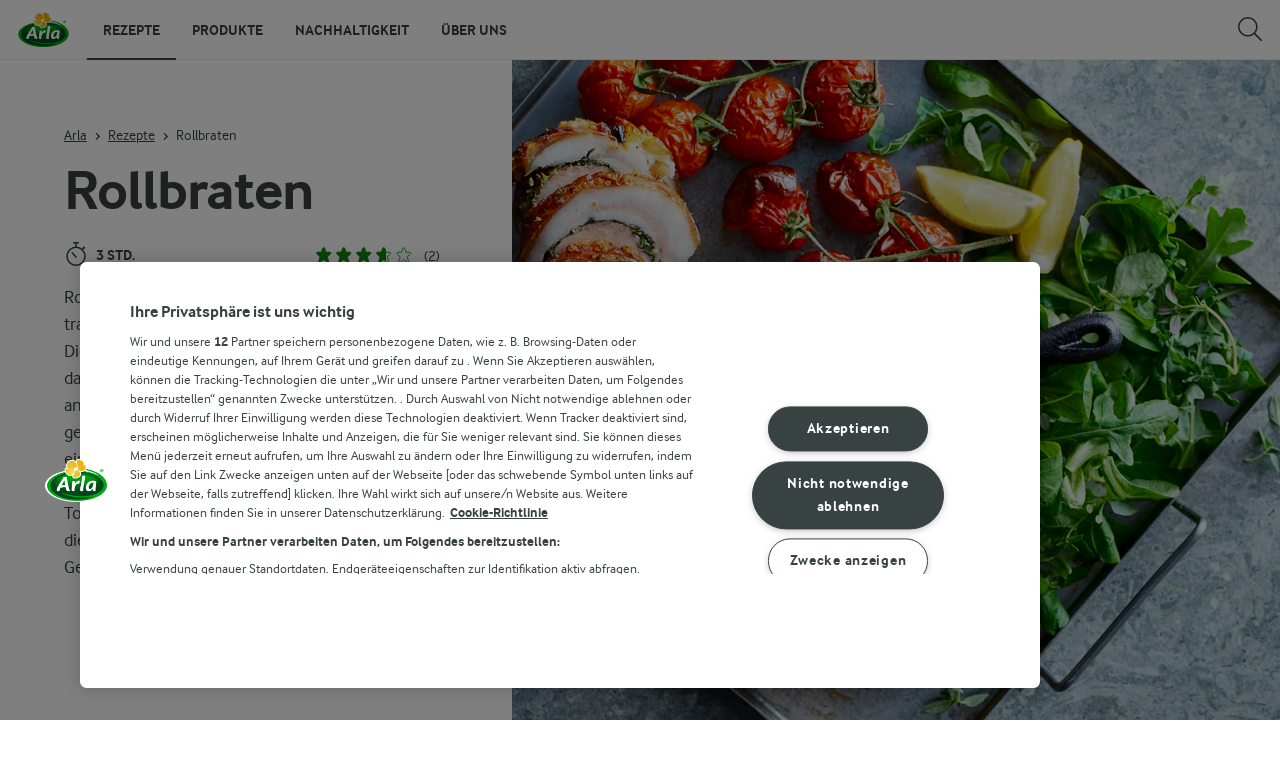

--- FILE ---
content_type: text/html; charset=utf-8
request_url: https://www.arlafoods.de/rezepte/rollbraten/
body_size: 30090
content:
<!DOCTYPE html>
<html class="no-js" lang="de" dir="ltr">
<head>
    <script>
      document.documentElement.classList.replace('no-js', 'js');
    </script>
    
<script src="https://cdn.cookielaw.org/scripttemplates/otSDKStub.js" data-document-language="true" data-domain-script="845916fe-c2da-4c83-9051-536d151888e0"></script>
    <script>
    function reOpenCookiePopup() {
         if (window.Optanon && window.Optanon.ToggleInfoDisplay) {
              window.Optanon.ToggleInfoDisplay()
          }
    }

    function OptanonWrapper(e) {
        if (Optanon && !Optanon.IsAlertBoxClosed()) {
            Optanon.OnConsentChanged(function () {
                if (document.activeElement) {
                    document.activeElement.blur();
                }
            });
        }
        if (Optanon.IsAlertBoxClosedAndValid()) {
            window.dataLayer.push({
                'event' : 'oneTrustBannerInteractionState',
                'oneTrustBannerInteraction' : 'TRUE'
            })
            setTimeout(function () {
                var customEvent = new CustomEvent('OneTrustBannerInteractionState', {
                    bubbles: true
                })
                document.body.dispatchEvent(customEvent)
            }, 500)
        } else {
            window.dataLayer.push({
                'event' : 'oneTrustBannerInteractionState',
                'oneTrustBannerInteraction' : 'FALSE'
            })
        }
    }
    </script>
    <script>
        window['gtag_enable_tcf_support'] = true
    </script>

    <script>
gtmData = {"brandName":"Arla","breadCrumb":["Rezepte","Rollbraten"],"pageID":"215237","pageName":"Rezepte","pageTitle":"Porchetta – Original Italienisches Rezept | Arla - Rezept","primaryCategory":"Rezepte","pageType":"FacetOverviewPageType","language":"de","geoRegion":"US","loginStatus":"False","loginUserType":"privat","userId":"","sysEnv":"Responsive","destinationURL":"https://www.arlafoods.de/rezepte/rollbraten/","destinationPath":"/rezepte/rollbraten/","hostname":"www.arlafoods.de","brandName":"Arla","recipeName":"Rollbraten","recipeMealOrBaking":"Uncategorized","recipeArlaProducts":"","productName":"","productBrand":"","recipeMealType":"Hauptgericht","recipeMainIngredient":"Zitrone, Knoblauch, Rucola, Tomaten, Schweinefleisch","recipeType":"Uncategorized","recipeID":"418657755","recipeOccasion":"Party","recipeWayOfCooking":"Uncategorized","recipeAttribute":"FI26: Foundation Recipes, FI26: DE_360","recipeCookingTime":180,"recipePublishDate":"2024-10-30","editorTag":"primary:;excluded:;content:hauptgericht,party,weihnachten,italienisch,zitrone,knoblauch,rucola,tomaten,petersilie,schweinefleisch,arla,butter;system:;internal:fi26-foundation-recipes,fi26-de-360;","publishDate":"2024-10-30","pageType":"RecipePageType","pageName":"Recipe"}; dataLayer = []; dataLayer.push(gtmData); digitalData = dataLayer;
gtmSettings = {"enableEnhancedEcommerce":true,"currency":"EUR"};
</script>
<!-- Google Tag Manager -->
<script>(function(w,d,s,l,i){w[l]=w[l]||[];w[l].push({'gtm.start':
new Date().getTime(),event:'gtm.js'});var f=d.getElementsByTagName(s)[0],
j=d.createElement(s),dl=l!='dataLayer'?'&l='+l:'';j.async=true;j.src=
'https://www.googletagmanager.com/gtm.js?id='+i+dl;f.parentNode.insertBefore(j,f);
})(window,document,'script','dataLayer','GTM-KBPZ34');</script>
<!-- End Google Tag Manager -->

    <meta charset="utf-8">
<meta name="viewport" content="width=device-width, initial-scale=1.0">

<title>Porchetta &#x2013; Original Italienisches Rezept | Arla - Rezept</title>

    <meta name="description" content="Lass dich von diesem Rezept f&#xFC;r Rollbraten, auch Porchetta genannt, begeistern, einem rustikalen, fettigen, k&#xF6;stlichen Schweinebraten mit einer weichen, saftigen und salzigen Haut.">
    <meta name="robots" content="all">
    <link rel="canonical" href="https://www.arlafoods.de/rezepte/rollbraten/">
    <link rel="alternate" hreflang="de" href="https://www.arlafoods.de/rezepte/rollbraten/">
    <link rel="alternate" hreflang="en-GB" href="https://www.arlafoods.co.uk/recipes/porchetta/">
    <link rel="alternate" hreflang="nl" href="https://www.arla.nl/recepten/porchetta/">

    <meta property="og:title" content="Porchetta &#x2013; Original Italienisches Rezept | Arla">
    <meta property="og:type" content="Rezept">
    <meta property="og:url" content="https://www.arlafoods.de/rezepte/rollbraten/">
    <meta property="og:site_name">
    <meta property="og:description" content="Lass dich von diesem Rezept f&#xFC;r Rollbraten, auch Porchetta genannt, begeistern, einem rustikalen, fettigen, k&#xF6;stlichen Schweinebraten mit einer weichen, saftigen und salzigen Haut. Hoffentlich liebst du das Rezept genauso wie wir! ">
        <meta property="og:image" content="https://images.arla.com/recordid/4BC71515-1723-44C5-B92043F63EFD95F8/rollbraten.jpg?width=1200&amp;height=630&amp;mode=crop&amp;format=jpg">
            <meta property="og:image:width" content="1200">
            <meta property="og:image:height" content="630">
        <meta property="og:locale" content="de_de">
<meta name="msapplication-TileColor" content="#ffffff"/>
<meta name="msapplication-TileImage" content="arla-touch-icon-144x144-precomposed.png"/>
<link rel="apple-touch-icon-precomposed" sizes="144x144" href="/arla-touch-icon-144x144-precomposed.png">
<link rel="apple-touch-icon-precomposed" sizes="114x114" href="/arla-touch-icon-114x114-precomposed.png">
<link rel="apple-touch-icon-precomposed" sizes="72x72" href="/arla-touch-icon-72x72-precomposed.png">
<link rel="apple-touch-icon-precomposed" href="/arla-touch-icon-57x57-precomposed.png">
<link rel="shortcut icon" href="/favicon.png" type="image/png">
<link rel="shortcut icon" href="/favicon.ico" type="image/x-icon">    <script type="application/ld+json">
    [
{"@context":"https://schema.org/","type":"Organization","url":"https://www.arlafoods.de/","logo":"https://www.arlafoods.de/UI/img/arla-logo@2x.02d13ae2.png","@type":"Organization"},{"@context":"https://schema.org/","type":"BreadcrumbList","itemListElement":[{"type":"ListItem","position":1,"name":"Arla","item":"https://www.arlafoods.de/","@type":"ListItem"},{"type":"ListItem","position":2,"name":"Rezepte","item":"https://www.arlafoods.de/rezepte/","@type":"ListItem"},{"type":"ListItem","position":3,"name":"Rollbraten","item":null,"@type":"ListItem"}],"@type":"BreadcrumbList"},{"@context":"https://schema.org/","type":"Recipe","name":"Rollbraten","image":"https://images.arla.com/recordid/4BC71515-1723-44C5-B92043F63EFD95F8/rollbraten.jpg?width=1300&height=525&mode=crop&format=webp","author":null,"description":"Rollbraten, auch bekannt als Porchetta, ist ein traditioneller Klassiker der italienischen Küche. Dieses Rezept verwendet saftiges Schweinefleisch, das mit frischen Kräutern und Zitrone gefüllt und anschließend aufgerollt wird. Im Ofen langsam geschmort, entwickelt es ein intensives Aroma und eine zarte Konsistenz. Serviere den Rollbraten am besten mit ofengerösteten Kartoffeln, fruchtigen Tomaten und frischem Rucola – eine Kombination, die für ein authentisches und köstliches Geschmackserlebnis sorgt.","totalTime":"PT3H","cookTime":"PT00M","prepTime":"PT00M","recipeYield":"8 Portionen","recipeCategory":"Hauptgericht","recipeCuisine":"Italienisch","keywords":"Rollbraten","nutrition":{"type":"NutritionInformation","servingSize":null,"calories":"","carbohydrateContent":"","fatContent":"","fiberContent":"","proteinContent":"","@type":"NutritionInformation"},"recipeIngredient":["1 kg Bauchspeck mit Schwarte, am Stück","1 EL Schwarzes Flockensalz","2 Knoblauchzehen","1 Bündel frischer Thymian","Bündel Frische Petersilie","2 Zitronen (ungewachst), fein geriebene Schale","200 ml Trockener Apfelwein","25 g Butter","300 ml Creme double","Cocktailtomaten","Rucola"],"recipeInstructions":[{"type":"HowToSection","name":null,"itemListElement":[{"type":"HowToStep","text":"Den Backofen auf 120 °C vorheizen. ","url":"https://www.arlafoods.de/rezepte/rollbraten/#step1-1","@type":"HowToStep"},{"type":"HowToStep","text":"Ein Schachbrettmuster in die Rinde schneiden. Das Schweinefleisch von der Schwarte trennen, indem du es fast gerade durchschneidest, damit es ausgeklappt werden kann. Wenn sich viel Fett unter der Schwarte befindet, kann es weggeschnitten werden. ","url":"https://www.arlafoods.de/rezepte/rollbraten/#step1-2","@type":"HowToStep"},{"type":"HowToStep","text":"Die Schwarte salzen und bei Raumtemperatur stehen lassen. ","url":"https://www.arlafoods.de/rezepte/rollbraten/#step1-3","@type":"HowToStep"},{"type":"HowToStep","text":"Knoblauch schälen und mit Thymian und Petersilie fein hacken. In eine Schüssel geben und die fein geriebene Zitronenschale hinzufügen. ","url":"https://www.arlafoods.de/rezepte/rollbraten/#step1-4","@type":"HowToStep"},{"type":"HowToStep","text":"Das Innere des Fleisches mit Salz und Pfeffer würzen. Die Kräutermischung über das Fleisch verteilen. Das Fleisch fest aufrollen, beginnend von der Seite ohne Schwarte. Wenn du fertig bist, sollte sich die Schwarte auf der Außenseite der Rolle befinden. Mit Bindfaden zusammenbinden. ","url":"https://www.arlafoods.de/rezepte/rollbraten/#step1-5","@type":"HowToStep"},{"type":"HowToStep","text":"In eine Auflaufform geben. Den Apfelwein darüber gießen und die Butter bestreichen. In der Mitte des Ofens garen, bis eine Innentemperatur von 80 °C erreicht ist (je nach Dicke kann dies zwischen zwei und drei Stunden dauern). Die Porchetta von Zeit zu Zeit begießen. ","url":"https://www.arlafoods.de/rezepte/rollbraten/#step1-6","@type":"HowToStep"},{"type":"HowToStep","text":"Nimm die Porchetta heraus. Erhöhe die Ofentemperatur auf 250 °C. Den übrig gebliebenen Sud in einen Topf abseihen. Das Fleisch wieder in den Topf geben. ","url":"https://www.arlafoods.de/rezepte/rollbraten/#step1-7","@type":"HowToStep"},{"type":"HowToStep","text":"Die Porchetta wieder in den Ofen stellen und braten, bis die Schwarte knusprig wird, ca. 10 Minuten. ","url":"https://www.arlafoods.de/rezepte/rollbraten/#step1-8","@type":"HowToStep"},{"type":"HowToStep","text":"Die Sahne zur Sauce geben und ca. 5 Minuten köcheln lassen. Mit Salz und Pfeffer würzen. ","url":"https://www.arlafoods.de/rezepte/rollbraten/#step1-9","@type":"HowToStep"},{"type":"HowToStep","text":"Die Porchetta vor dem Schneiden abkühlen. Mit der Sauce, Tomaten und Rucola servieren. ","url":"https://www.arlafoods.de/rezepte/rollbraten/#step1-10","@type":"HowToStep"}],"@type":"HowToSection"}],"aggregateRating":{"type":"AggregateRating","ratingValue":"3.5","ratingCount":"2","@type":"AggregateRating"},"video":null,"@type":"Recipe"}    ]
    </script>

    

    

<!-- Google Ad Manager-->
<script async src="https://securepubads.g.doubleclick.net/tag/js/gpt.js"></script>
<script>
    var googletag = googletag || {};
    googletag.cmd = googletag.cmd || [];
</script>
<script>
    var googleAdsTagetingData = {"brandName":"Arla","breadCrumb":["Rezepte","Rollbraten"],"pageID":"215237","pageName":"Rezepte","pageTitle":"Porchetta – Original Italienisches Rezept | Arla - Rezept","primaryCategory":"Rezepte","pageType":"FacetOverviewPageType","language":"de","geoRegion":"US","loginStatus":"False","loginUserType":"privat","userId":"","sysEnv":"Responsive","destinationURL":"https://www.arlafoods.de/rezepte/rollbraten/","destinationPath":"/rezepte/rollbraten/","hostname":"www.arlafoods.de","brandName":"Arla","recipeName":"Rollbraten","recipeMealOrBaking":"Uncategorized","recipeArlaProducts":"","productName":"","productBrand":"","recipeMealType":"Hauptgericht","recipeMainIngredient":"Zitrone, Knoblauch, Rucola, Tomaten, Schweinefleisch","recipeType":"Uncategorized","recipeID":"418657755","recipeOccasion":"Party","recipeWayOfCooking":"Uncategorized","recipeAttribute":"FI26: Foundation Recipes, FI26: DE_360","recipeCookingTime":180,"recipePublishDate":"2024-10-30","editorTag":"primary:;excluded:;content:hauptgericht,party,weihnachten,italienisch,zitrone,knoblauch,rucola,tomaten,petersilie,schweinefleisch,arla,butter;system:;internal:fi26-foundation-recipes,fi26-de-360;","publishDate":"2024-10-30","pageType":"RecipePageType","pageName":"Recipe","slug":"rollbraten","mealtime":"Hauptgericht","season":"Weihnachten","allergies":""};

    var adslot = new Array();
    googletag.cmd.push(function () {
        // Recipe - Tags
        // Ingredient_Tile1 - Lazy Loading
        adslot['ingredient_tile1'] =
            googletag.defineSlot('23057455979/arlafoods.de/Recipe/Ingredient_Tile1', [[1, 1], 'fluid'], 'ingredient_tile1')
                .addService(googletag.pubads());

        var mid_recipe_mobile = googletag.sizeMapping()
                .addSize([0, 0], [[1, 1], 'fluid'])
                .addSize([748, 0], [])
                .addSize([990, 0], [])
                .build();

        // Mid_Recipe_Mobile - Lazy Loading
        adslot['mid_recipe_mobile'] =
            googletag.defineSlot('23057455979/arlafoods.de/Recipe/Mid_Recipe_Mobile', [[1, 1], 'fluid'], 'mid_recipe_mobile')
                .defineSizeMapping(mid_recipe_mobile)
                .addService(googletag.pubads());

        // Editorial - Lazy Loading
        adslot['editorial'] =
            googletag.defineSlot('23057455979/arlafoods.de/Recipe/Editorial', [[1, 1], 'fluid'], 'editorial')
                .addService(googletag.pubads());

        // Recipe_Tile1 - Lazy Loading
        adslot['recipe_tile1'] =
            googletag.defineSlot('23057455979/arlafoods.de/Recipe/Recipe_Tile1', [[1, 1], 'fluid'], 'recipe_tile1')
                .addService(googletag.pubads());

        // Top - Non-Lazy Loading
        adslot['top'] =
            googletag.defineSlot('23057455979/arlafoods.de/Recipe/Top', [[1, 1], 'fluid'], 'top')
                .addService(googletag.pubads());

        // OOP - Non-Lazy Loading
        adslot['oop'] =
            googletag.defineSlot('23057455979/arlafoods.de/Recipe/OOP', [[1, 1]], 'oop')
                .addService(googletag.pubads());

        Object.keys(googleAdsTagetingData).forEach(function (key) {
            var value = googleAdsTagetingData[key]
            googletag.pubads().setTargeting(key, Array.isArray(value) ? value.join(',') : value.toString());
        })

        googletag.pubads().enableSingleRequest();
        googletag.pubads().collapseEmptyDivs();
        googletag.pubads().disableInitialLoad();
        googletag.enableServices();

        /*HERE YOU SET THE NON-LAZY LOADING AD UNITS*/
        googletag.pubads().refresh([adslot['top']], { changeCorrelator: false }); // load this adcall without lazy
        googletag.pubads().refresh([adslot['oop']], { changeCorrelator: false }); // load this adcall without lazy
    });

    /*HERE YOU SET THE LAZY LOADING AD UNITS*/
    var LazyLoading_Tag_IDs = 'ingredient_tile1, mid_recipe_mobile, editorial, recipe_tile1';
</script>

<script>
    //###############################################################################
    // DON'T DO ANY CHANGES HERE
    LazyLoading_Tag_IDs = LazyLoading_Tag_IDs.replace(/\s/g, '');
    var lazyElements = LazyLoading_Tag_IDs.split(',');
    function checkLazy_tmp() {
        for (var i = 0; i < lazyElements.length; i++) {
            if (document.getElementById(lazyElements[i])
                && !document.getElementById(lazyElements[i]).dataset.isCalled
                && isAnyPartOfElementInViewport(document.getElementById(lazyElements[i]))
                && typeof googletag.pubads == 'function'
            ) {
                document.getElementById(lazyElements[i]).dataset.isCalled = true;
                googletag.pubads().refresh([adslot[lazyElements[i]]], { changeCorrelator: false });
                console.debug(lazyElements[i] + ' adcall is called!')
            }
        }
    }
    function isAnyPartOfElementInViewport(el) {
        const rect = el.getBoundingClientRect();
        const windowHeight = (window.innerHeight || document.documentElement.clientHeight);
        const windowWidth = (window.innerWidth || document.documentElement.clientWidth);
        // const vertInView = (rect.top <= windowHeight) && ((rect.top + rect.height) >= 0);
        const vertInView = (rect.top <= windowHeight + 200) && ((rect.top + rect.height) >= 0);
        const horInView = (rect.left <= windowWidth) && ((rect.left + rect.width) >= 0);
        return (vertInView && horInView);
    }
    function addEvent_tmp(elm, evType, fn, useCapture) {
        if (elm.addEventListener) {
            elm.addEventListener(evType, fn, useCapture);
            return true;
        } else if (elm.attachEvent) {
            var r = elm.attachEvent('on' + evType, fn);
            return r;
        } else {
            elm['on' + evType] = fn;
        }
    }
    addEvent_tmp(window, 'load', checkLazy_tmp, false);
    addEvent_tmp(window, 'resize', checkLazy_tmp, false);
    addEvent_tmp(window, 'scroll', checkLazy_tmp, false);
    //###############################################################################
</script>
    
    <link rel="preload" href="/UI/fonts/arlainterface-regular-webfont.e079b236.woff2" as="font" crossorigin="anonymous"/>
    <link rel="preload" href="/UI/fonts/arlainterface-bold-webfont.651e8286.woff2" as="font" crossorigin="anonymous"/>
    <link rel="preconnect" href="https://images.arla.com" crossorigin>
    <link rel="dns-prefetch" href="https://images.arla.com">
    <link href="/UI/css/cvi.e7314875.css" rel="preload" as="style"><link href="/UI/js/cvi-vendors.e005210c.js" rel="preload" as="script"><link href="/UI/js/cvi.a5e199a3.js" rel="preload" as="script"><link href="/UI/js/vue-vendors.b6b2a6c1.js" rel="preload" as="script"><link href="/UI/css/cvi.e7314875.css" rel="stylesheet">
    


<script type="text/plain" class="optanon-category-C0002">
    !function(T,l,y){var S=T.location,k="script",D="instrumentationKey",C="ingestionendpoint",I="disableExceptionTracking",E="ai.device.",b="toLowerCase",w="crossOrigin",N="POST",e="appInsightsSDK",t=y.name||"appInsights";(y.name||T[e])&&(T[e]=t);var n=T[t]||function(d){var g=!1,f=!1,m={initialize:!0,queue:[],sv:"5",version:2,config:d};function v(e,t){var n={},a="Browser";return n[E+"id"]=a[b](),n[E+"type"]=a,n["ai.operation.name"]=S&&S.pathname||"_unknown_",n["ai.internal.sdkVersion"]="javascript:snippet_"+(m.sv||m.version),{time:function(){var e=new Date;function t(e){var t=""+e;return 1===t.length&&(t="0"+t),t}return e.getUTCFullYear()+"-"+t(1+e.getUTCMonth())+"-"+t(e.getUTCDate())+"T"+t(e.getUTCHours())+":"+t(e.getUTCMinutes())+":"+t(e.getUTCSeconds())+"."+((e.getUTCMilliseconds()/1e3).toFixed(3)+"").slice(2,5)+"Z"}(),iKey:e,name:"Microsoft.ApplicationInsights."+e.replace(/-/g,"")+"."+t,sampleRate:100,tags:n,data:{baseData:{ver:2}}}}var h=d.url||y.src;if(h){function a(e){var t,n,a,i,r,o,s,c,u,p,l;g=!0,m.queue=[],f||(f=!0,t=h,s=function(){var e={},t=d.connectionString;if(t)for(var n=t.split(";"),a=0;a<n.length;a++){var i=n[a].split("=");2===i.length&&(e[i[0][b]()]=i[1])}if(!e[C]){var r=e.endpointsuffix,o=r?e.location:null;e[C]="https://"+(o?o+".":"")+"dc."+(r||"services.visualstudio.com")}return e}(),c=s[D]||d[D]||"",u=s[C],p=u?u+"/v2/track":d.endpointUrl,(l=[]).push((n="SDK LOAD Failure: Failed to load Application Insights SDK script (See stack for details)",a=t,i=p,(o=(r=v(c,"Exception")).data).baseType="ExceptionData",o.baseData.exceptions=[{typeName:"SDKLoadFailed",message:n.replace(/\./g,"-"),hasFullStack:!1,stack:n+"\nSnippet failed to load ["+a+"] -- Telemetry is disabled\nHelp Link: https://go.microsoft.com/fwlink/?linkid=2128109\nHost: "+(S&&S.pathname||"_unknown_")+"\nEndpoint: "+i,parsedStack:[]}],r)),l.push(function(e,t,n,a){var i=v(c,"Message"),r=i.data;r.baseType="MessageData";var o=r.baseData;return o.message='AI (Internal): 99 message:"'+("SDK LOAD Failure: Failed to load Application Insights SDK script (See stack for details) ("+n+")").replace(/\"/g,"")+'"',o.properties={endpoint:a},i}(0,0,t,p)),function(e,t){if(JSON){var n=T.fetch;if(n&&!y.useXhr)n(t,{method:N,body:JSON.stringify(e),mode:"cors"});else if(XMLHttpRequest){var a=new XMLHttpRequest;a.open(N,t),a.setRequestHeader("Content-type","application/json"),a.send(JSON.stringify(e))}}}(l,p))}function i(e,t){f||setTimeout(function(){!t&&m.core||a()},500)}var e=function(){var n=l.createElement(k);n.src=h;var e=y[w];return!e&&""!==e||"undefined"==n[w]||(n[w]=e),n.onload=i,n.onerror=a,n.onreadystatechange=function(e,t){"loaded"!==n.readyState&&"complete"!==n.readyState||i(0,t)},n}();y.ld<0?l.getElementsByTagName("head")[0].appendChild(e):setTimeout(function(){l.getElementsByTagName(k)[0].parentNode.appendChild(e)},y.ld||0)}try{m.cookie=l.cookie}catch(p){}function t(e){for(;e.length;)!function(t){m[t]=function(){var e=arguments;g||m.queue.push(function(){m[t].apply(m,e)})}}(e.pop())}var n="track",r="TrackPage",o="TrackEvent";t([n+"Event",n+"PageView",n+"Exception",n+"Trace",n+"DependencyData",n+"Metric",n+"PageViewPerformance","start"+r,"stop"+r,"start"+o,"stop"+o,"addTelemetryInitializer","setAuthenticatedUserContext","clearAuthenticatedUserContext","flush"]),m.SeverityLevel={Verbose:0,Information:1,Warning:2,Error:3,Critical:4};var s=(d.extensionConfig||{}).ApplicationInsightsAnalytics||{};if(!0!==d[I]&&!0!==s[I]){var c="onerror";t(["_"+c]);var u=T[c];T[c]=function(e,t,n,a,i){var r=u&&u(e,t,n,a,i);return!0!==r&&m["_"+c]({message:e,url:t,lineNumber:n,columnNumber:a,error:i}),r},d.autoExceptionInstrumented=!0}return m}(y.cfg);function a(){y.onInit&&y.onInit(n)}(T[t]=n).queue&&0===n.queue.length?(n.queue.push(a),n.trackPageView({})):a()}(window,document,{
src: "https://js.monitor.azure.com/scripts/b/ai.2.min.js", // The SDK URL Source
crossOrigin: "anonymous", 
cfg: { // Application Insights Configuration
    instrumentationKey: '3b2dda5c-8d7a-4e0e-b8b6-c544dff26cda'
}});
</script>

    <script>
        document.documentElement.classList.add('no-touch');
        window.addEventListener('touchstart', function onFirstTouch() {
            document.documentElement.classList.remove('no-touch');
            window.removeEventListener('touchstart', onFirstTouch, false);
        }, false);
    </script>
</head>
<body class="">
<!-- Google Tag Manager (noscript) -->
<noscript><iframe src="https://www.googletagmanager.com/ns.html?id=GTM-KBPZ34"
height="0" width="0" style="display:none;visibility:hidden"></iframe></noscript>
<!-- End Google Tag Manager (noscript) -->

<input id="RequestVerificationToken" type="hidden" value="CfDJ8OfAMjDsDTdJpFb0QUsGGh8PSyVUxOrOg3k8N5bDKEqtpId_YXMo55f7pTX7cCupIzBYk9pwmvuGP-YsfZdBcJaj93qO02zBn0GnQufmw6FrQorO0bHeM82KwNJkSYTFggZ2pPF9ITuO8Zv7dgW2gj4"/>


<div class="c-site-wrapper">
    <main>
        


<div class="c-recipe" data-placement="recipe_page">
        <div class="facet-id" id='top'>
            <script>
                googletag.cmd.push(function() { googletag.display('top'); });
            </script>
        </div>
    <div class="c-recipe__hero-wrap js-recipe-hero-wrap">
        

<div class="c-recipe__hero c-recipe__hero-vertical">
    <div class="o-content-box c-recipe__details">
        <h1 class="c-recipe__title u-text-break u-mb--xs u-mb--s@mobile">Rollbraten</h1>
        <div class="u-flex u-flex-wrap u-flex-align-center u-mb--s u-mb--m@mobile u-hidden-print">
                <div class="u-flex u-flex-align-center u-flex-wrap u-mr--a">
                    <div class="u-flex u-flex-align-center u-mt--s u-mt--s@mobile">
                        <div class="u-flex u-flex-align-center u-flex-wrap u-mr--s">
                                <span class="u-flex u-flex-align-center u-mr--xs">
<svg class="c-icon-24 c-icon-stroke-black c-recipe__cooking-icon u-mr--xs">
    <use xlink:href="/UI/img/sprite.ffebd00d.svg#icon-stopwatch"></use>
</svg>
                                    <span class="c-label--m">3 Std.</span>
                                </span>
                        </div>
                    </div>
                </div>
            <div class="u-flex u-flex-align-center u-mt--s u-mt--s@mobile">
                <div class="c-recipe__rating">
                    <div data-vue="RecipeRatingModal" data-model="{&quot;recipeId&quot;:0,&quot;recipeUid&quot;:&quot;rdb:418657755&quot;,&quot;isAuthenticated&quot;:false,&quot;averageRounded&quot;:3.5,&quot;count&quot;:2,&quot;changeRatingButtonText&quot;:&quot;Bewertung &#xE4;ndern&quot;,&quot;ratingModalTitle&quot;:&quot;Bewertungen&quot;,&quot;saveRatingButtonText&quot;:&quot;Bewerten&quot;,&quot;reCaptchaSiteKey&quot;:&quot;6LdFXPwUAAAAAC7D3Lg4I338bjJ_-Rp3RXryAs2t&quot;,&quot;reCaptchaBaseUrl&quot;:&quot;https://www.google.com&quot;,&quot;successMessage&quot;:&quot;Vielen Dank!&quot;,&quot;ratingLabels&quot;:[&quot;Nichts f&#xFC;r mich&quot;,&quot;Okay&quot;,&quot;Gut&quot;,&quot;Sehr gut&quot;,&quot;Fantastisch&quot;],&quot;leaveCommentLinkText&quot;:null,&quot;accessibilityRatingAddButtonLabel&quot;:&quot;Rezept bewerten&quot;,&quot;commentsAnchor&quot;:null}"></div>
                </div>
            </div>
        </div>
        <div class="c-recipe__image">
    <picture class="c-recipe__image-ratio-holder">
            <source media="(min-width: 1200px)" srcset="https://images.arla.com/recordid/4BC71515-1723-44C5-B92043F63EFD95F8/rollbraten.jpg?width=1269&amp;height=1050&amp;mode=crop&amp;format=webp">
            <source media="(min-width: 992px)" srcset="https://images.arla.com/recordid/4BC71515-1723-44C5-B92043F63EFD95F8/rollbraten.jpg?width=800&amp;height=539&amp;mode=crop&amp;format=webp, https://images.arla.com/recordid/4BC71515-1723-44C5-B92043F63EFD95F8/rollbraten.jpg?width=1600&amp;height=1078&amp;mode=crop&amp;format=webp 2x">
            <source media="(min-width: 768px)" srcset="https://images.arla.com/recordid/4BC71515-1723-44C5-B92043F63EFD95F8/rollbraten.jpg?width=820&amp;height=717&amp;mode=crop&amp;format=webp, https://images.arla.com/recordid/4BC71515-1723-44C5-B92043F63EFD95F8/rollbraten.jpg?width=1640&amp;height=1434&amp;mode=crop&amp;format=webp 2x">
        <img src="https://images.arla.com/recordid/4BC71515-1723-44C5-B92043F63EFD95F8/rollbraten.jpg?width=375&amp;height=469&amp;mode=crop&amp;format=webp" srcset="https://images.arla.com/recordid/4BC71515-1723-44C5-B92043F63EFD95F8/rollbraten.jpg?width=750&amp;height=938&amp;mode=crop&amp;format=webp 2x" alt="Rollbraten"
                                          fetchpriority="high"
        >
    </picture>

        </div>
        <p class="c-recipe__description u-m--0 u-mt--s@mobile">Rollbraten, auch bekannt als Porchetta, ist ein traditioneller Klassiker der italienischen Küche. Dieses Rezept verwendet saftiges Schweinefleisch, das mit frischen Kräutern und Zitrone gefüllt und anschließend aufgerollt wird. Im Ofen langsam geschmort, entwickelt es ein intensives Aroma und eine zarte Konsistenz. Serviere den Rollbraten am besten mit ofengerösteten Kartoffeln, fruchtigen Tomaten und frischem Rucola – eine Kombination, die für ein authentisches und köstliches Geschmackserlebnis sorgt.</p>

<div class="c-recipe__related-recipes-mobile u-mt--s u-hidden@tablet-desktop u-hidden-print">
    <strong class="u-text-uppercase u-flex-inline u-font-size-medium u-mb--xs">&#xC4;hnliche Rezepte</strong>
    <div class="c-carousel">
        <div class="c-carousel__container">
            <div class="c-carousel__container--wrapper four-column">
                <div class="c-carousel__wrapper swiper-wrapper">
                        <div class="swiper-slide">

<div class="c-card js-viewport-animation is-not-in-viewport c-card--horizontal">
    <a
        class="u-flex c-card__image-wrap"
        data-track-enhanced-ecommerce
        data-tracking-event="mobileRelatedRecommendation"
        data-tracking-title="Ramen "
        data-js-initialize="vt.EnhancedEcommerce" data-track-enhanced-ecommerce data-tracking="{&quot;cookingTime&quot;:25,&quot;mealType&quot;:&quot;Domain.Models.Partials.Tag,Domain.Models.Partials.Tag&quot;,&quot;ingredientCount&quot;:11,&quot;arlaProductCount&quot;:0,&quot;type&quot;:&quot;Product&quot;,&quot;id&quot;:&quot;rdb:8138371551&quot;,&quot;name&quot;:&quot;Ramen &quot;,&quot;category&quot;:null,&quot;position&quot;:null,&quot;variant&quot;:null,&quot;creative&quot;:null}"
        href="/rezepte/ramen/">

    <picture class="c-card__image u-viewport-animation__picture-opacity-fast">
        <img src="https://images.arla.com/recordid/7D09D3E7-5C52-44A7-8306AFB238679E22/picture.jpg?width=76&amp;height=76&amp;mode=crop&amp;format=webp" srcset="https://images.arla.com/recordid/7D09D3E7-5C52-44A7-8306AFB238679E22/picture.jpg?width=152&amp;height=152&amp;mode=crop&amp;format=webp 2x" alt="Ramen "
                              loading="lazy"
                     >
    </picture>
    </a>


    <div class="c-card__content">

        <div class="c-card__cooking-time u-mb--xxs">
                <span class="c-label--s u-text-black u-font-bold"> 25 Min.</span>
        </div>

        <div class="c-card__actions">
        </div>

        <a
            href="/rezepte/ramen/"
            data-tracking-event="mobileRelatedRecommendation"
            data-tracking-title="Ramen "
            class="c-card__title u-text-break u-mr--s u-text-nounderline u-font-bold u-mb--xxs u-font-size-h6">Ramen </a>

<div class="c-rating-static c-rating--s c-rating--s@mobile u-flex u-flex-align-center">
    <div class="c-rating-static__stars u-mr--xs">
        <div class="c-rating-static__unselected">
            <div class="c-rating-static__selected"
                 style="width:78%"></div>
        </div>
    </div>
    <span class="u-font-size-medium u-mr--xs">(25)</span>
</div>
    </div>
    <span class="c-card__arrow u-hidden-print">
<svg class="c-icon-16 c-icon-stroke-black">
    <use xlink:href="/UI/img/sprite.ffebd00d.svg#icon-arrow-right-1"></use>
</svg>
    </span>
</div>
                        </div>
                        <div class="swiper-slide">
                        </div>
                        <div class="swiper-slide">

<div class="c-card js-viewport-animation is-not-in-viewport c-card--horizontal">
    <a
        class="u-flex c-card__image-wrap"
        data-track-enhanced-ecommerce
        data-tracking-event="mobileRelatedRecommendation"
        data-tracking-title="Gebrannte Mandeln"
        data-js-initialize="vt.EnhancedEcommerce" data-track-enhanced-ecommerce data-tracking="{&quot;cookingTime&quot;:0,&quot;mealType&quot;:&quot;Domain.Models.Partials.Tag&quot;,&quot;ingredientCount&quot;:3,&quot;arlaProductCount&quot;:0,&quot;type&quot;:&quot;Product&quot;,&quot;id&quot;:&quot;rdb:4994519655&quot;,&quot;name&quot;:&quot;Gebrannte Mandeln&quot;,&quot;category&quot;:null,&quot;position&quot;:null,&quot;variant&quot;:null,&quot;creative&quot;:null}"
        href="/rezepte/gebrannte-mandeln/">

    <picture class="c-card__image u-viewport-animation__picture-opacity-fast">
        <img src="https://images.arla.com/recordid/33AB1072-AD62-45D4-BD4F3C7B485214EE/picture.jpg?width=76&amp;height=76&amp;mode=crop&amp;format=webp" srcset="https://images.arla.com/recordid/33AB1072-AD62-45D4-BD4F3C7B485214EE/picture.jpg?width=152&amp;height=152&amp;mode=crop&amp;format=webp 2x" alt="Gebrannte Mandeln"
                              loading="lazy"
                     >
    </picture>
    </a>


    <div class="c-card__content">

        <div class="c-card__cooking-time u-mb--xxs u-hidden">
        </div>

        <div class="c-card__actions">
        </div>

        <a
            href="/rezepte/gebrannte-mandeln/"
            data-tracking-event="mobileRelatedRecommendation"
            data-tracking-title="Gebrannte Mandeln"
            class="c-card__title u-text-break u-mr--s u-text-nounderline u-font-bold u-mb--xxs u-font-size-h6">Gebrannte Mandeln</a>

<div class="c-rating-static c-rating--s c-rating--s@mobile u-flex u-flex-align-center">
    <div class="c-rating-static__stars u-mr--xs">
        <div class="c-rating-static__unselected">
            <div class="c-rating-static__selected"
                 style="width:82%"></div>
        </div>
    </div>
    <span class="u-font-size-medium u-mr--xs">(11)</span>
</div>
    </div>
    <span class="c-card__arrow u-hidden-print">
<svg class="c-icon-16 c-icon-stroke-black">
    <use xlink:href="/UI/img/sprite.ffebd00d.svg#icon-arrow-right-1"></use>
</svg>
    </span>
</div>
                        </div>
                        <div class="swiper-slide">

<div class="c-card js-viewport-animation is-not-in-viewport c-card--horizontal">
    <a
        class="u-flex c-card__image-wrap"
        data-track-enhanced-ecommerce
        data-tracking-event="mobileRelatedRecommendation"
        data-tracking-title="Laktosefreie Weihnachtspl&#xE4;tzchen "
        data-js-initialize="vt.EnhancedEcommerce" data-track-enhanced-ecommerce data-tracking="{&quot;cookingTime&quot;:120,&quot;mealType&quot;:&quot;&quot;,&quot;ingredientCount&quot;:12,&quot;arlaProductCount&quot;:0,&quot;type&quot;:&quot;Product&quot;,&quot;id&quot;:&quot;rdb:7020480636&quot;,&quot;name&quot;:&quot;Laktosefreie Weihnachtsplätzchen &quot;,&quot;category&quot;:null,&quot;position&quot;:null,&quot;variant&quot;:null,&quot;creative&quot;:null}"
        href="/rezepte/laktosefreie-weihnachtsplatzchen/">

    <picture class="c-card__image u-viewport-animation__picture-opacity-fast">
        <img src="https://images.arla.com/recordid/A0E7B0AA-3BB4-4D3F-8FAF00B67A42D00A/picture.jpg?width=76&amp;height=76&amp;mode=crop&amp;format=webp" srcset="https://images.arla.com/recordid/A0E7B0AA-3BB4-4D3F-8FAF00B67A42D00A/picture.jpg?width=152&amp;height=152&amp;mode=crop&amp;format=webp 2x" alt="Laktosefreie Weihnachtspl&#xE4;tzchen "
                              loading="lazy"
                     >
    </picture>
    </a>


    <div class="c-card__content">

        <div class="c-card__cooking-time u-mb--xxs">
                <span class="c-label--s u-text-black u-font-bold">2 Std.</span>
        </div>

        <div class="c-card__actions">
        </div>

        <a
            href="/rezepte/laktosefreie-weihnachtsplatzchen/"
            data-tracking-event="mobileRelatedRecommendation"
            data-tracking-title="Laktosefreie Weihnachtspl&#xE4;tzchen "
            class="c-card__title u-text-break u-mr--s u-text-nounderline u-font-bold u-mb--xxs u-font-size-h6">Laktosefreie Weihnachtspl&#xE4;tzchen </a>

<div class="c-rating-static c-rating--s c-rating--s@mobile u-flex u-flex-align-center">
    <div class="c-rating-static__stars u-mr--xs">
        <div class="c-rating-static__unselected">
            <div class="c-rating-static__selected"
                 style="width:66%"></div>
        </div>
    </div>
    <span class="u-font-size-medium u-mr--xs">(3)</span>
</div>
    </div>
    <span class="c-card__arrow u-hidden-print">
<svg class="c-icon-16 c-icon-stroke-black">
    <use xlink:href="/UI/img/sprite.ffebd00d.svg#icon-arrow-right-1"></use>
</svg>
    </span>
</div>
                        </div>
                        <div class="swiper-slide">

<div class="c-card js-viewport-animation is-not-in-viewport c-card--horizontal">
    <a
        class="u-flex c-card__image-wrap"
        data-track-enhanced-ecommerce
        data-tracking-event="mobileRelatedRecommendation"
        data-tracking-title="K&#xE4;sefondue "
        data-js-initialize="vt.EnhancedEcommerce" data-track-enhanced-ecommerce data-tracking="{&quot;cookingTime&quot;:20,&quot;mealType&quot;:&quot;&quot;,&quot;ingredientCount&quot;:27,&quot;arlaProductCount&quot;:0,&quot;type&quot;:&quot;Product&quot;,&quot;id&quot;:&quot;rdb:7514027947&quot;,&quot;name&quot;:&quot;Käsefondue &quot;,&quot;category&quot;:null,&quot;position&quot;:null,&quot;variant&quot;:null,&quot;creative&quot;:null}"
        href="/rezepte/kaesefondue/">

    <picture class="c-card__image u-viewport-animation__picture-opacity-fast">
        <img src="https://images.arla.com/recordid/02166DCD-CEFF-48E7-B8DA7415C1B51B1B/picture.jpg?width=76&amp;height=76&amp;mode=crop&amp;format=webp" srcset="https://images.arla.com/recordid/02166DCD-CEFF-48E7-B8DA7415C1B51B1B/picture.jpg?width=152&amp;height=152&amp;mode=crop&amp;format=webp 2x" alt="K&#xE4;sefondue "
                              loading="lazy"
                     >
    </picture>
    </a>


    <div class="c-card__content">

        <div class="c-card__cooking-time u-mb--xxs">
                <span class="c-label--s u-text-black u-font-bold"> 20 Min.</span>
        </div>

        <div class="c-card__actions">
        </div>

        <a
            href="/rezepte/kaesefondue/"
            data-tracking-event="mobileRelatedRecommendation"
            data-tracking-title="K&#xE4;sefondue "
            class="c-card__title u-text-break u-mr--s u-text-nounderline u-font-bold u-mb--xxs u-font-size-h6">K&#xE4;sefondue </a>

<div class="c-rating-static c-rating--s c-rating--s@mobile u-flex u-flex-align-center">
    <div class="c-rating-static__stars u-mr--xs">
        <div class="c-rating-static__unselected">
            <div class="c-rating-static__selected"
                 style="width:74%"></div>
        </div>
    </div>
    <span class="u-font-size-medium u-mr--xs">(3)</span>
</div>
    </div>
    <span class="c-card__arrow u-hidden-print">
<svg class="c-icon-16 c-icon-stroke-black">
    <use xlink:href="/UI/img/sprite.ffebd00d.svg#icon-arrow-right-1"></use>
</svg>
    </span>
</div>
                        </div>
                    <div class="swiper-slide u-flex">
                        <a href="/rezepte/sammlungen/" class="c-button c-button--dark u-mt--a u-mb--a" data-tracking-event="recipeActionRelatedRecipeSeeAll" data-tracking-placement="recipes carousel">
                            Mehr erfahren
<svg class="c-icon-16 c-icon-stroke-white u-ml--xs">
    <use xlink:href="/UI/img/sprite.ffebd00d.svg#icon-arrow-right"></use>
</svg>
                        </a>
                    </div>
                </div>
            </div>
            <div class="c-carousel-pagination u-flex u-flex-justify-center u-flex-align-center u-mt--xs"></div>
        </div>
    </div>
</div>
        <div class="u-flex u-flex-direction-column@mobile u-hidden-print">
        </div>
        <div class="u-hidden-print u-mt--s">
            <div data-vue="RecipeActionsWrapper"
                 data-show-price-info="False"
                 data-recipe-name="Rollbraten"
                 data-model="{&quot;save&quot;:null,&quot;share&quot;:{&quot;name&quot;:&quot;Rollbraten&quot;,&quot;heading&quot;:&quot;Teilen&quot;,&quot;label&quot;:&quot;Teilen&quot;,&quot;copyLinkText&quot;:&quot;Link kopieren&quot;,&quot;linkCopiedText&quot;:&quot;Link kopiert&quot;,&quot;optionalUrl&quot;:null},&quot;print&quot;:{&quot;printItemLabel&quot;:&quot;Drucken&quot;},&quot;buyButton&quot;:null,&quot;lowPriceInfo&quot;:{&quot;heading&quot;:&quot;G&#xFC;nstig&quot;,&quot;tooltipTitle&quot;:&quot;Was bedeutet das?&quot;,&quot;tooltipText&quot;:&quot;Wir haben Rezepte gekennzeichnet, die einen niedrigeren Preis pro Portion haben.&quot;}}">
            </div>
        </div>

        <div class="c-recipe__top-part">
            <div class="u-flex u-flex-align-center u-mb--s u-mb--m@mobile u-hidden-print">


<div role="navigation" aria-label="Brotkrumenpfad">
    <ul class="c-breadcrumbs u-flex u-flex-wrap u-bare-list u-hidden-print">
            <li class="c-breadcrumbs__item u-flex-inline u-flex-align-center">
                    <a href="/">Arla</a>
            </li>
            <li class="c-breadcrumbs__item u-flex-inline u-flex-align-center">
                    <a href="/rezepte/">Rezepte</a>
            </li>
            <li class="c-breadcrumbs__item u-flex-inline u-flex-align-center">
                    <span>Rollbraten</span>
            </li>
    </ul>
</div>

            </div>
            <div class="u-hidden-print">
            </div>
        </div>
    </div>
    <div class="c-recipe__hero-image-placeholder"></div>
</div>


    </div>
    <div class="c-recipe__content">
        

<div class="o-content-box c-recipe__ingredients"
     data-scroll-to="Zutaten"
     data-anchor="anchor"
     data-tracking-event-name="subnavIngredients">
    <div class="c-recipe__ingredients-inner">
        <h2 class="u-font-size-h3 c-recipe__ingredients-title">Zutaten</h2>
        <div data-vue="RecipePortionSelector"
             data-uid="rdb:418657755"
             data-model="{&quot;isScalable&quot;:true,&quot;notScalablePortionText&quot;:null,&quot;portionCount&quot;:8,&quot;options&quot;:[{&quot;text&quot;:&quot;2 Portionen&quot;,&quot;value&quot;:2},{&quot;text&quot;:&quot;4 Portionen&quot;,&quot;value&quot;:4},{&quot;text&quot;:&quot;6 Portionen&quot;,&quot;value&quot;:6},{&quot;text&quot;:&quot;8 Portionen&quot;,&quot;value&quot;:8}],&quot;portionInfoText&quot;:null,&quot;warningText&quot;:null,&quot;accessibility&quot;:{&quot;increasePortionButtonLabel&quot;:&quot;Portionen erh&#xF6;hen&quot;,&quot;decreasePortionButtonLabel&quot;:&quot;Portionen reduzieren&quot;}}">
        </div>
        <div data-vue="RecipeIngredientList"
             data-alternative="False"
             data-check-ingredient-button-name="H&#xE4;kchen hinzuf&#xFC;gen"
             data-model="{&quot;recipeUid&quot;:&quot;rdb:418657755&quot;,&quot;recipeId&quot;:0,&quot;ingredientGroups&quot;:[{&quot;title&quot;:null,&quot;ingredients&quot;:[{&quot;uid&quot;:&quot;idb:5c4fa61b-6949-4300-9b3e-e5f91a174788&quot;,&quot;formattedName&quot;:&quot;Bauchspeck mit Schwarte, am St&#xFC;ck&quot;,&quot;formattedAmount&quot;:&quot;1 kg&quot;,&quot;isArlaProduct&quot;:false},{&quot;uid&quot;:&quot;idb:9e5d9119-05af-4a5d-abb7-e850c4e88399&quot;,&quot;formattedName&quot;:&quot;Schwarzes Flockensalz&quot;,&quot;formattedAmount&quot;:&quot;1 EL&quot;,&quot;isArlaProduct&quot;:false},{&quot;uid&quot;:&quot;idb:ca147af7-2cc8-448c-b07d-a54278c6b5e6&quot;,&quot;formattedName&quot;:&quot;Knoblauchzehen&quot;,&quot;formattedAmount&quot;:&quot;2&quot;,&quot;isArlaProduct&quot;:false},{&quot;uid&quot;:&quot;idb:f696d4cc-0dde-4317-a506-a87224692be6&quot;,&quot;formattedName&quot;:&quot;Frischer Thymian&quot;,&quot;formattedAmount&quot;:&quot;1 B&#xFC;ndel&quot;,&quot;isArlaProduct&quot;:false},{&quot;uid&quot;:&quot;idb:b2d3df15-4038-4c5c-a2a5-14aef66a2320&quot;,&quot;formattedName&quot;:&quot;Frische Petersilie&quot;,&quot;formattedAmount&quot;:&quot;B&#xFC;ndel&quot;,&quot;isArlaProduct&quot;:false},{&quot;uid&quot;:&quot;idb:1f04c938-f5a5-43d7-be9d-7a3ca10bfc44&quot;,&quot;formattedName&quot;:&quot;Zitronen (ungewachst), fein geriebene Schale&quot;,&quot;formattedAmount&quot;:&quot;2&quot;,&quot;isArlaProduct&quot;:false},{&quot;uid&quot;:&quot;idb:d9050d38-01e3-48ef-8b03-7b5c8f5da696&quot;,&quot;formattedName&quot;:&quot;Trockener Apfelwein&quot;,&quot;formattedAmount&quot;:&quot;200 ml&quot;,&quot;isArlaProduct&quot;:false},{&quot;uid&quot;:&quot;idb:5d0043e2-aa8e-4dbc-aa8c-d0a9be1f4c0a&quot;,&quot;formattedName&quot;:&quot;Butter&quot;,&quot;formattedAmount&quot;:&quot;25 g&quot;,&quot;isArlaProduct&quot;:false},{&quot;uid&quot;:&quot;idb:25f1c685-42e5-4715-909d-3144e6114140&quot;,&quot;formattedName&quot;:&quot;Creme double&quot;,&quot;formattedAmount&quot;:&quot;300 ml&quot;,&quot;isArlaProduct&quot;:false}]},{&quot;title&quot;:&quot;Servieren mit &quot;,&quot;ingredients&quot;:[{&quot;uid&quot;:&quot;idb:8643ab49-e169-4498-9cd6-51af8bc49f6f&quot;,&quot;formattedName&quot;:&quot;Cocktailtomaten&quot;,&quot;formattedAmount&quot;:&quot;&quot;,&quot;isArlaProduct&quot;:false},{&quot;uid&quot;:&quot;idb:854e9b24-3748-42a7-888b-f0739285944f&quot;,&quot;formattedName&quot;:&quot;Rucola&quot;,&quot;formattedAmount&quot;:&quot;&quot;,&quot;isArlaProduct&quot;:false}]}]}">
                <div class="c-recipe__ingredients-group">
                    <table class="">
                        <tbody>
                            <tr>
                                <th class="u-width-70">
                                    <div class="u-flex u-flex-align-center">
                                            <span class="">
                                                Bauchspeck mit Schwarte, am St&#xFC;ck
                                            </span>
                                    </div>
                                </th>
                                <td class="u-text-align--right">
1 kg                                </td>
                            </tr>
                            <tr>
                                <th class="u-width-70">
                                    <div class="u-flex u-flex-align-center">
                                            <span class="">
                                                Schwarzes Flockensalz
                                            </span>
                                    </div>
                                </th>
                                <td class="u-text-align--right">
1 EL                                </td>
                            </tr>
                            <tr>
                                <th class="u-width-70">
                                    <div class="u-flex u-flex-align-center">
                                            <span class="">
                                                Knoblauchzehen
                                            </span>
                                    </div>
                                </th>
                                <td class="u-text-align--right">
2                                </td>
                            </tr>
                            <tr>
                                <th class="u-width-70">
                                    <div class="u-flex u-flex-align-center">
                                            <span class="">
                                                Frischer Thymian
                                            </span>
                                    </div>
                                </th>
                                <td class="u-text-align--right">
1 B&#xFC;ndel                                </td>
                            </tr>
                            <tr>
                                <th class="u-width-70">
                                    <div class="u-flex u-flex-align-center">
                                            <span class="">
                                                Frische Petersilie
                                            </span>
                                    </div>
                                </th>
                                <td class="u-text-align--right">
B&#xFC;ndel                                </td>
                            </tr>
                            <tr>
                                <th class="u-width-70">
                                    <div class="u-flex u-flex-align-center">
                                            <span class="">
                                                Zitronen (ungewachst), fein geriebene Schale
                                            </span>
                                    </div>
                                </th>
                                <td class="u-text-align--right">
2                                </td>
                            </tr>
                            <tr>
                                <th class="u-width-70">
                                    <div class="u-flex u-flex-align-center">
                                            <span class="">
                                                Trockener Apfelwein
                                            </span>
                                    </div>
                                </th>
                                <td class="u-text-align--right">
200 ml                                </td>
                            </tr>
                            <tr>
                                <th class="u-width-70">
                                    <div class="u-flex u-flex-align-center">
                                            <span class="">
                                                Butter
                                            </span>
                                    </div>
                                </th>
                                <td class="u-text-align--right">
25 g                                </td>
                            </tr>
                            <tr>
                                <th class="u-width-70">
                                    <div class="u-flex u-flex-align-center">
                                            <span class="">
                                                Creme double
                                            </span>
                                    </div>
                                </th>
                                <td class="u-text-align--right">
300 ml                                </td>
                            </tr>
                        </tbody>
                    </table>
                </div>
                <div class="c-recipe__ingredients-group">
                        <h3 class="u-font-size-h5">Servieren mit </h3>
                    <table class="">
                        <tbody>
                            <tr>
                                <th class="u-width-70">
                                    <div class="u-flex u-flex-align-center">
                                            <span class="">
                                                Cocktailtomaten
                                            </span>
                                    </div>
                                </th>
                                <td class="u-text-align--right">
                                </td>
                            </tr>
                            <tr>
                                <th class="u-width-70">
                                    <div class="u-flex u-flex-align-center">
                                            <span class="">
                                                Rucola
                                            </span>
                                    </div>
                                </th>
                                <td class="u-text-align--right">
                                </td>
                            </tr>
                        </tbody>
                    </table>
                </div>
        </div>
    </div>
            <div class="c-recipe__ingredients-ad">
                <div class="facet-id-container" id='ingredient_tile1'>
                    <script>
                        googletag.cmd.push(function() { googletag.display('ingredient_tile1'); });
                    </script>
                </div>
                <div class="c-recipe__ingredients-inner-wrap u-hidden@mobile u-mt--m">
                </div>
            </div>
            <div class="c-recipe__ingredients-ad">
                <div class="facet-id-container" id='mid_recipe_mobile'>
                    <script>
                        googletag.cmd.push(function() { googletag.display('mid_recipe_mobile'); });
                    </script>
                </div>
                <div class="c-recipe__ingredients-inner-wrap u-hidden@tablet-desktop u-mt--m">
                </div>
            </div>
</div>


        <div class="o-content-box c-recipe__instructions" data-scroll-to="Zubereitung">
            <div class="c-recipe__instructions-inner u-flex">
                <div class="c-recipe__how-to">
                    

<div class="c-recipe__instructions-steps c-recipe__instructions-steps--alternative">
    <h2 class="u-font-size-h3 u-flex c-recipe__instructions-label u-mb--s">
        Zubereitung
    </h2>

        <div data-vue="RecipeCookMode"
             data-class="u-mb--s"
             data-model="{&quot;isEnabled&quot;:true,&quot;text&quot;:&quot;Verhindere, dass sich dein Bildschirm ausschaltet&quot;}"></div>
    <div data-recipe-instructions data-tracking-event-name="subnavRecipe">
            <div>
                <ul class="u-bare-list c-recipe__instructions-steps-list c-recipe__instructions-steps-multi">
                        <li class="c-recipe__instructions-step u-cursor-pointer u-text-medium-gray@hover">
                            <span data-vue="RecipeCookingInstructionCheckbox"
                                  data-aria-label="Schritt abgeschlossen"
                                  data-alternative="True"
                                  data-section-index="0"
                                  data-item-index="0"
                                  data-id="0"
                                  data-model="{&quot;text&quot;:&quot;Den Backofen auf 120 &#xB0;C vorheizen. &quot;}"></span>
                            <span>Den Backofen auf 120 &#xB0;C vorheizen. </span>
                        </li>
                        <li class="c-recipe__instructions-step u-cursor-pointer u-text-medium-gray@hover">
                            <span data-vue="RecipeCookingInstructionCheckbox"
                                  data-aria-label="Schritt abgeschlossen"
                                  data-alternative="True"
                                  data-section-index="0"
                                  data-item-index="1"
                                  data-id="1"
                                  data-model="{&quot;text&quot;:&quot;Ein Schachbrettmuster in die Rinde schneiden. Das Schweinefleisch von der Schwarte trennen, indem du es fast gerade durchschneidest, damit es ausgeklappt werden kann. Wenn sich viel Fett unter der Schwarte befindet, kann es weggeschnitten werden. &quot;}"></span>
                            <span>Ein Schachbrettmuster in die Rinde schneiden. Das Schweinefleisch von der Schwarte trennen, indem du es fast gerade durchschneidest, damit es ausgeklappt werden kann. Wenn sich viel Fett unter der Schwarte befindet, kann es weggeschnitten werden. </span>
                        </li>
                        <li class="c-recipe__instructions-step u-cursor-pointer u-text-medium-gray@hover">
                            <span data-vue="RecipeCookingInstructionCheckbox"
                                  data-aria-label="Schritt abgeschlossen"
                                  data-alternative="True"
                                  data-section-index="0"
                                  data-item-index="2"
                                  data-id="2"
                                  data-model="{&quot;text&quot;:&quot;Die Schwarte salzen und bei Raumtemperatur stehen lassen. &quot;}"></span>
                            <span>Die Schwarte salzen und bei Raumtemperatur stehen lassen. </span>
                        </li>
                        <li class="c-recipe__instructions-step u-cursor-pointer u-text-medium-gray@hover">
                            <span data-vue="RecipeCookingInstructionCheckbox"
                                  data-aria-label="Schritt abgeschlossen"
                                  data-alternative="True"
                                  data-section-index="0"
                                  data-item-index="3"
                                  data-id="3"
                                  data-model="{&quot;text&quot;:&quot;Knoblauch sch&#xE4;len und mit Thymian und Petersilie fein hacken. In eine Sch&#xFC;ssel geben und die fein geriebene Zitronenschale hinzuf&#xFC;gen. &quot;}"></span>
                            <span>Knoblauch sch&#xE4;len und mit Thymian und Petersilie fein hacken. In eine Sch&#xFC;ssel geben und die fein geriebene Zitronenschale hinzuf&#xFC;gen. </span>
                        </li>
                        <li class="c-recipe__instructions-step u-cursor-pointer u-text-medium-gray@hover">
                            <span data-vue="RecipeCookingInstructionCheckbox"
                                  data-aria-label="Schritt abgeschlossen"
                                  data-alternative="True"
                                  data-section-index="0"
                                  data-item-index="4"
                                  data-id="4"
                                  data-model="{&quot;text&quot;:&quot;Das Innere des Fleisches mit Salz und Pfeffer w&#xFC;rzen. Die Kr&#xE4;utermischung &#xFC;ber das Fleisch verteilen. Das Fleisch fest aufrollen, beginnend von der Seite ohne Schwarte. Wenn du fertig bist, sollte sich die Schwarte auf der Au&#xDF;enseite der Rolle befinden. Mit Bindfaden zusammenbinden. &quot;}"></span>
                            <span>Das Innere des Fleisches mit Salz und Pfeffer w&#xFC;rzen. Die Kr&#xE4;utermischung &#xFC;ber das Fleisch verteilen. Das Fleisch fest aufrollen, beginnend von der Seite ohne Schwarte. Wenn du fertig bist, sollte sich die Schwarte auf der Au&#xDF;enseite der Rolle befinden. Mit Bindfaden zusammenbinden. </span>
                        </li>
                        <li class="c-recipe__instructions-step u-cursor-pointer u-text-medium-gray@hover">
                            <span data-vue="RecipeCookingInstructionCheckbox"
                                  data-aria-label="Schritt abgeschlossen"
                                  data-alternative="True"
                                  data-section-index="0"
                                  data-item-index="5"
                                  data-id="5"
                                  data-model="{&quot;text&quot;:&quot;In eine Auflaufform geben. Den Apfelwein dar&#xFC;ber gie&#xDF;en und die Butter bestreichen. In der Mitte des Ofens garen, bis eine Innentemperatur von 80 &#xB0;C erreicht ist (je nach Dicke kann dies zwischen zwei und drei Stunden dauern). Die Porchetta von Zeit zu Zeit begie&#xDF;en. &quot;}"></span>
                            <span>In eine Auflaufform geben. Den Apfelwein dar&#xFC;ber gie&#xDF;en und die Butter bestreichen. In der Mitte des Ofens garen, bis eine Innentemperatur von 80 &#xB0;C erreicht ist (je nach Dicke kann dies zwischen zwei und drei Stunden dauern). Die Porchetta von Zeit zu Zeit begie&#xDF;en. </span>
                        </li>
                        <li class="c-recipe__instructions-step u-cursor-pointer u-text-medium-gray@hover">
                            <span data-vue="RecipeCookingInstructionCheckbox"
                                  data-aria-label="Schritt abgeschlossen"
                                  data-alternative="True"
                                  data-section-index="0"
                                  data-item-index="6"
                                  data-id="6"
                                  data-model="{&quot;text&quot;:&quot;Nimm die Porchetta heraus. Erh&#xF6;he die Ofentemperatur auf 250 &#xB0;C. Den &#xFC;brig gebliebenen Sud in einen Topf abseihen. Das Fleisch wieder in den Topf geben. &quot;}"></span>
                            <span>Nimm die Porchetta heraus. Erh&#xF6;he die Ofentemperatur auf 250 &#xB0;C. Den &#xFC;brig gebliebenen Sud in einen Topf abseihen. Das Fleisch wieder in den Topf geben. </span>
                        </li>
                        <li class="c-recipe__instructions-step u-cursor-pointer u-text-medium-gray@hover">
                            <span data-vue="RecipeCookingInstructionCheckbox"
                                  data-aria-label="Schritt abgeschlossen"
                                  data-alternative="True"
                                  data-section-index="0"
                                  data-item-index="7"
                                  data-id="7"
                                  data-model="{&quot;text&quot;:&quot;Die Porchetta wieder in den Ofen stellen und braten, bis die Schwarte knusprig wird, ca. 10 Minuten. &quot;}"></span>
                            <span>Die Porchetta wieder in den Ofen stellen und braten, bis die Schwarte knusprig wird, ca. 10 Minuten. </span>
                        </li>
                        <li class="c-recipe__instructions-step u-cursor-pointer u-text-medium-gray@hover">
                            <span data-vue="RecipeCookingInstructionCheckbox"
                                  data-aria-label="Schritt abgeschlossen"
                                  data-alternative="True"
                                  data-section-index="0"
                                  data-item-index="8"
                                  data-id="8"
                                  data-model="{&quot;text&quot;:&quot;Die Sahne zur Sauce geben und ca. 5 Minuten k&#xF6;cheln lassen. Mit Salz und Pfeffer w&#xFC;rzen. &quot;}"></span>
                            <span>Die Sahne zur Sauce geben und ca. 5 Minuten k&#xF6;cheln lassen. Mit Salz und Pfeffer w&#xFC;rzen. </span>
                        </li>
                        <li class="c-recipe__instructions-step u-cursor-pointer u-text-medium-gray@hover">
                            <span data-vue="RecipeCookingInstructionCheckbox"
                                  data-aria-label="Schritt abgeschlossen"
                                  data-alternative="True"
                                  data-section-index="0"
                                  data-item-index="9"
                                  data-id="9"
                                  data-model="{&quot;text&quot;:&quot;Die Porchetta vor dem Schneiden abk&#xFC;hlen. Mit der Sauce, Tomaten und Rucola servieren. &quot;}"></span>
                            <span>Die Porchetta vor dem Schneiden abk&#xFC;hlen. Mit der Sauce, Tomaten und Rucola servieren. </span>
                        </li>

                </ul>
            </div>
    </div>
</div>


<div data-class="u-hidden-print"
     data-vue="RecipeRating"
     data-model="{&quot;recipeId&quot;:0,&quot;recipeUid&quot;:&quot;rdb:418657755&quot;,&quot;isAuthenticated&quot;:false,&quot;averageRounded&quot;:3.5,&quot;count&quot;:2,&quot;changeRatingButtonText&quot;:&quot;Bewertung &#xE4;ndern&quot;,&quot;ratingModalTitle&quot;:&quot;Bewertungen&quot;,&quot;saveRatingButtonText&quot;:&quot;Bewerten&quot;,&quot;reCaptchaSiteKey&quot;:&quot;6LdFXPwUAAAAAC7D3Lg4I338bjJ_-Rp3RXryAs2t&quot;,&quot;reCaptchaBaseUrl&quot;:&quot;https://www.google.com&quot;,&quot;successMessage&quot;:&quot;Vielen Dank!&quot;,&quot;ratingLabels&quot;:[&quot;Nichts f&#xFC;r mich&quot;,&quot;Okay&quot;,&quot;Gut&quot;,&quot;Sehr gut&quot;,&quot;Fantastisch&quot;],&quot;leaveCommentLinkText&quot;:null,&quot;accessibilityRatingAddButtonLabel&quot;:&quot;Rezept bewerten&quot;,&quot;commentsAnchor&quot;:null}">
</div>

<div class="u-hidden-print u-mt--l">
        <h2 class="u-font-size-h3">FAQ &#x2013; Fragen zum Rollbraten</h2>
        <p class="u-font-size-xlarge u-m--0 u-mb--m">Hast du noch weitere Fragen? Dann findest du die Antwort sicherlich in unserer kleinen Zusammenfassung. Wir w&#xFC;nschen viel Spa&#xDF; beim Kochen und einen guten Appetit.&#xA;</p>
    <div data-vue="WebCoreFaqAccordion"
         data-faqs="[{&quot;question&quot;:&quot; Bei welcher Temperatur sollte Porchetta oder auch Rollbraten garen?&quot;,&quot;answer&quot;:{&quot;value&quot;:&quot;F&#xFC;r eine perfekt gegarte Porchetta sollte die mittlere Innentemperatur 80 &#xB0;C erreichen. Ein sofort ablesbares Thermometer, auch Instant-Read-Thermometer genannt, ist ein praktisches K&#xFC;chenger&#xE4;t, mit dem du schnell und genau die Kerntemperatur deines Fleischs messen kannst. Daf&#xFC;r stichst du die Spitze des Thermometers in die Mitte des Bratens, dort, wo das Fleisch am dicksten ist. Achte darauf, dass du nicht in die F&#xFC;llung stichst, da dies die Messung verf&#xE4;lschen k&#xF6;nnte. Innerhalb weniger Sekunden zeigt das Thermometer die aktuelle Temperatur an.&quot;}},{&quot;question&quot;:&quot;Kann man Porchetta oder Rollbraten &#xFC;berkochen?&quot;,&quot;answer&quot;:{&quot;value&quot;:&quot;Absolut. Dann wird er z&#xE4;h und trocken; daher ist es wichtig, die Temperatur genau im Auge zu behalten. Wenn die Innentemperatur noch nicht hoch genug ist, aber die &#xE4;u&#xDF;ere Haut droht zu verbrennen, kannst du sie mit Alufolie abdecken, um sie zu sch&#xFC;tzen. Warte jedoch damit, bis die Haut bereits leicht aufgeplatzt ist, da dies ein Zeichen daf&#xFC;r ist, dass sie knusprig wird, aber nicht &#xFC;berm&#xE4;&#xDF;ig br&#xE4;unen sollte. So bleibt dein Rollbraten innen saftig und au&#xDF;en perfekt knusprig.&quot;}},{&quot;question&quot;:&quot;Gart man Rollbraten bedeckt oder unbedeckt?&quot;,&quot;answer&quot;:{&quot;value&quot;:&quot;Damit die Au&#xDF;enseite sch&#xF6;n knusprig wird, sollte er unbedingt unbedeckt gegart werden. Ein wichtiger Tipp: Achte darauf, dass die Haut vor dem Garen absolut trocken ist. Wenn sie noch feucht ist, wird sie eher ged&#xE4;mpft als ger&#xF6;stet, was verhindert, dass sich die k&#xF6;stliche, knusprige Kruste bildet, die diese Spezialit&#xE4;t so unwiderstehlich macht. Trockne die Haut am besten gr&#xFC;ndlich mit K&#xFC;chenpapier ab, bevor du die Porchetta in den Ofen gibst. Decke sie erst ab, wenn sie sonst verbrennt.&quot;}},{&quot;question&quot;:&quot;Wie rollt man einen Rollbraten?&quot;,&quot;answer&quot;:{&quot;value&quot;:&quot;Lege den Schweinebauch mit der Hautseite nach unten auf ein Schneidebrett. Verteile die F&#xFC;llung gleichm&#xE4;&#xDF;ig &#xFC;ber das Fleisch, sodass sie &#xFC;berall gut bedeckt ist. Rolle es dann auf, sodass die Hautseite au&#xDF;en liegt. Um die Form zu sichern, binde den Braten mit Metzgerschnur oder einem geeigneten Bindfaden fest zusammen. Lege den Rollbraten anschlie&#xDF;end mit der Nahtseite nach unten in einen Schmortopf, sodass er stabil liegt und gleichm&#xE4;&#xDF;ig garen kann.&quot;}}]"
         data-class="c-recipe__accordion"
         data-alternative-seo-view="true"
         data-wrap-content="true"
         class="c-accordion c-accordion--default">
            <div class="c-accordion-item">
                <h3 class="c-accordion-item__title u-flex u-flex-align-center">
                     Bei welcher Temperatur sollte Porchetta oder auch Rollbraten garen?
                </h3>
                <div class="c-accordion-item__content u-hidden-visually " data-placement="RecipeFaqAnswer">
                    <div class="u-rich-text u-font-size-large">
                        <p>Für eine perfekt gegarte Porchetta sollte die mittlere Innentemperatur 80 °C erreichen. Ein sofort ablesbares Thermometer, auch Instant-Read-Thermometer genannt, ist ein praktisches Küchengerät, mit dem du schnell und genau die Kerntemperatur deines Fleischs messen kannst. Dafür stichst du die Spitze des Thermometers in die Mitte des Bratens, dort, wo das Fleisch am dicksten ist. Achte darauf, dass du nicht in die Füllung stichst, da dies die Messung verfälschen könnte. Innerhalb weniger Sekunden zeigt das Thermometer die aktuelle Temperatur an.</p>
                    </div>
                </div>
            </div>
            <div class="c-accordion-item">
                <h3 class="c-accordion-item__title u-flex u-flex-align-center">
                    Kann man Porchetta oder Rollbraten &#xFC;berkochen?
                </h3>
                <div class="c-accordion-item__content u-hidden-visually " data-placement="RecipeFaqAnswer">
                    <div class="u-rich-text u-font-size-large">
                        <p>Absolut. Dann wird er zäh und trocken; daher ist es wichtig, die Temperatur genau im Auge zu behalten. Wenn die Innentemperatur noch nicht hoch genug ist, aber die äußere Haut droht zu verbrennen, kannst du sie mit Alufolie abdecken, um sie zu schützen. Warte jedoch damit, bis die Haut bereits leicht aufgeplatzt ist, da dies ein Zeichen dafür ist, dass sie knusprig wird, aber nicht übermäßig bräunen sollte. So bleibt dein Rollbraten innen saftig und außen perfekt knusprig.</p>
                    </div>
                </div>
            </div>
            <div class="c-accordion-item">
                <h3 class="c-accordion-item__title u-flex u-flex-align-center">
                    Gart man Rollbraten bedeckt oder unbedeckt?
                </h3>
                <div class="c-accordion-item__content u-hidden-visually " data-placement="RecipeFaqAnswer">
                    <div class="u-rich-text u-font-size-large">
                        <p>Damit die Außenseite schön knusprig wird, sollte er unbedingt unbedeckt gegart werden. Ein wichtiger Tipp: Achte darauf, dass die Haut vor dem Garen absolut trocken ist. Wenn sie noch feucht ist, wird sie eher gedämpft als geröstet, was verhindert, dass sich die köstliche, knusprige Kruste bildet, die diese Spezialität so unwiderstehlich macht. Trockne die Haut am besten gründlich mit Küchenpapier ab, bevor du die Porchetta in den Ofen gibst. Decke sie erst ab, wenn sie sonst verbrennt.</p>
                    </div>
                </div>
            </div>
            <div class="c-accordion-item">
                <h3 class="c-accordion-item__title u-flex u-flex-align-center">
                    Wie rollt man einen Rollbraten?
                </h3>
                <div class="c-accordion-item__content u-hidden-visually " data-placement="RecipeFaqAnswer">
                    <div class="u-rich-text u-font-size-large">
                        <p>Lege den Schweinebauch mit der Hautseite nach unten auf ein Schneidebrett. Verteile die Füllung gleichmäßig über das Fleisch, sodass sie überall gut bedeckt ist. Rolle es dann auf, sodass die Hautseite außen liegt. Um die Form zu sichern, binde den Braten mit Metzgerschnur oder einem geeigneten Bindfaden fest zusammen. Lege den Rollbraten anschließend mit der Nahtseite nach unten in einen Schmortopf, sodass er stabil liegt und gleichmäßig garen kann.</p>
                    </div>
                </div>
            </div>
    </div>
</div>
        <div class="u-mt--m">
            <div class="facet-id-container" id='editorial'>
                <script>
                    googletag.cmd.push(function() { googletag.display('editorial'); });
                </script>
            </div>
        </div>
                </div>
            </div>
        </div>

    </div>

<div class="c-recipe__related-recipes o-content-box u-hidden-print" data-placement="related_recipes" data-heading="&#xC4;hnliche Rezepte">
    <h2 class="u-font-size-h3">&#xC4;hnliche Rezepte</h2>
    <ul class="c-related-recipes u-flex u-flex-wrap u-bare-list">
                    <li>

<div class="c-card js-viewport-animation is-not-in-viewport c-card--vertical">
    <a
        class="u-flex c-card__image-wrap c-card__image-wrap--large"
        data-track-enhanced-ecommerce
        data-tracking-event="recipeActionRelatedRecipeClick"
        data-tracking-title="Ramen "
        data-js-initialize="vt.EnhancedEcommerce" data-track-enhanced-ecommerce data-tracking="{&quot;cookingTime&quot;:25,&quot;mealType&quot;:&quot;Domain.Models.Partials.Tag,Domain.Models.Partials.Tag&quot;,&quot;ingredientCount&quot;:11,&quot;arlaProductCount&quot;:0,&quot;type&quot;:&quot;Product&quot;,&quot;id&quot;:&quot;rdb:8138371551&quot;,&quot;name&quot;:&quot;Ramen &quot;,&quot;category&quot;:null,&quot;position&quot;:null,&quot;variant&quot;:null,&quot;creative&quot;:null}"
        href="/rezepte/ramen/">

    <picture class="c-card__image u-viewport-animation__picture-opacity-fast c-card__image--large">
            <source media="(min-width: 1200px)" srcset="https://images.arla.com/recordid/7D09D3E7-5C52-44A7-8306AFB238679E22/picture.jpg?width=377&amp;height=472&amp;mode=crop&amp;format=webp">
            <source media="(min-width: 992px)" srcset="https://images.arla.com/recordid/7D09D3E7-5C52-44A7-8306AFB238679E22/picture.jpg?width=347&amp;height=434&amp;mode=crop&amp;format=webp, https://images.arla.com/recordid/7D09D3E7-5C52-44A7-8306AFB238679E22/picture.jpg?width=694&amp;height=868&amp;mode=crop&amp;format=webp 2x">
            <source media="(min-width: 768px)" srcset="https://images.arla.com/recordid/7D09D3E7-5C52-44A7-8306AFB238679E22/picture.jpg?width=278&amp;height=348&amp;mode=crop&amp;format=webp, https://images.arla.com/recordid/7D09D3E7-5C52-44A7-8306AFB238679E22/picture.jpg?width=556&amp;height=696&amp;mode=crop&amp;format=webp 2x">
        <img src="https://images.arla.com/recordid/7D09D3E7-5C52-44A7-8306AFB238679E22/picture.jpg?width=212&amp;height=265&amp;mode=crop&amp;format=webp" srcset="https://images.arla.com/recordid/7D09D3E7-5C52-44A7-8306AFB238679E22/picture.jpg?width=424&amp;height=530&amp;mode=crop&amp;format=webp 2x" alt="Ramen "
                              loading="lazy"
                     >
    </picture>
    </a>


    <div class="c-card__content">

        <div class="c-card__cooking-time u-mb--xxs">
                <span class="c-label--s u-text-black u-font-bold"> 25 Min.</span>
        </div>

        <div class="c-card__actions">
        </div>

        <a
            href="/rezepte/ramen/"
            data-tracking-event="recipeActionRelatedRecipeClick"
            data-tracking-title="Ramen "
            class="c-card__title u-text-break u-mr--s u-text-nounderline u-font-bold u-mb--xs u-font-size-h4">Ramen </a>

<div class="c-rating-static c-rating--s@mobile u-flex u-flex-align-center">
    <div class="c-rating-static__stars u-mr--xs">
        <div class="c-rating-static__unselected">
            <div class="c-rating-static__selected"
                 style="width:78%"></div>
        </div>
    </div>
    <span class="u-font-size-medium u-mr--xs">(25)</span>
</div>
    </div>
    <span class="c-card__arrow c-card__arrow--large u-hidden-print">
<svg class="c-icon-24 c-icon-stroke-black">
    <use xlink:href="/UI/img/sprite.ffebd00d.svg#icon-arrow-right-1"></use>
</svg>
    </span>
</div>
                    </li>
                    <li>

<div class="facet-id-container" id="recipe_tile1">
    <script>
        googletag.cmd.push(function() { googletag.display('recipe_tile1'); });
    </script>
</div>

<div class="c-card c-card--vertical">


    <a class="u-flex c-card__image-wrap" aria-label="Erhalte Wissen und Inspiration &#xFC;ber Essen, Zutaten und Kochen" href="/rezepte/">
    <picture class="c-card__image c-card__image-rounded c-card__image--large">
            <source media="(min-width: 1200px)" srcset="/48f0a2/contentassets/3dc917d890824682b31c33916251a556/inspo-2.png?width=424&amp;height=530&amp;rmode=crop&amp;format=webp">
            <source media="(min-width: 992px)" srcset="/48f0a2/contentassets/3dc917d890824682b31c33916251a556/inspo-2.png?width=347&amp;height=434&amp;rmode=crop&amp;format=webp, /48f0a2/contentassets/3dc917d890824682b31c33916251a556/inspo-2.png?width=694&amp;height=868&amp;rmode=crop&amp;format=webp 2x">
            <source media="(min-width: 768px)" srcset="/48f0a2/contentassets/3dc917d890824682b31c33916251a556/inspo-2.png?width=328&amp;height=410&amp;rmode=crop&amp;format=webp, /48f0a2/contentassets/3dc917d890824682b31c33916251a556/inspo-2.png?width=656&amp;height=820&amp;rmode=crop&amp;format=webp 2x">
        <img src="/48f0a2/contentassets/3dc917d890824682b31c33916251a556/inspo-2.png?width=155&amp;height=194&amp;rmode=crop&amp;format=webp" srcset="/48f0a2/contentassets/3dc917d890824682b31c33916251a556/inspo-2.png?width=310&amp;height=388&amp;rmode=crop&amp;format=webp 2x" alt="Erhalte Wissen und Inspiration &#xFC;ber Essen, Zutaten und Kochen"
                                  >
    </picture>
    </a>
<div class="c-card__content u-themeable-bg">
        <div class="c-card__cooking-time u-mb--xxs">
            <span class="c-label--s u-text-dark-gray u-font-bold u-themeable-color-dark">Inspiration</span>
        </div>
            <a class="c-card__title u-text-nounderline u-font-bold u-text-break u-mr--s u-mb--s u-mb--xxs@mobile u-font-size-h4 u-font-size-large@mobile u-themeable-color-dark" href="/rezepte/">Erhalte Wissen und Inspiration &#xFC;ber Essen, Zutaten und Kochen</a>
</div>


</div>
                    </li>
                    <li>

<div class="c-card js-viewport-animation is-not-in-viewport c-card--vertical">
    <a
        class="u-flex c-card__image-wrap c-card__image-wrap--large"
        data-track-enhanced-ecommerce
        data-tracking-event="recipeActionRelatedRecipeClick"
        data-tracking-title="Gebrannte Mandeln"
        data-js-initialize="vt.EnhancedEcommerce" data-track-enhanced-ecommerce data-tracking="{&quot;cookingTime&quot;:0,&quot;mealType&quot;:&quot;Domain.Models.Partials.Tag&quot;,&quot;ingredientCount&quot;:3,&quot;arlaProductCount&quot;:0,&quot;type&quot;:&quot;Product&quot;,&quot;id&quot;:&quot;rdb:4994519655&quot;,&quot;name&quot;:&quot;Gebrannte Mandeln&quot;,&quot;category&quot;:null,&quot;position&quot;:null,&quot;variant&quot;:null,&quot;creative&quot;:null}"
        href="/rezepte/gebrannte-mandeln/">

    <picture class="c-card__image u-viewport-animation__picture-opacity-fast c-card__image--large">
            <source media="(min-width: 1200px)" srcset="https://images.arla.com/recordid/33AB1072-AD62-45D4-BD4F3C7B485214EE/picture.jpg?width=377&amp;height=472&amp;mode=crop&amp;format=webp">
            <source media="(min-width: 992px)" srcset="https://images.arla.com/recordid/33AB1072-AD62-45D4-BD4F3C7B485214EE/picture.jpg?width=347&amp;height=434&amp;mode=crop&amp;format=webp, https://images.arla.com/recordid/33AB1072-AD62-45D4-BD4F3C7B485214EE/picture.jpg?width=694&amp;height=868&amp;mode=crop&amp;format=webp 2x">
            <source media="(min-width: 768px)" srcset="https://images.arla.com/recordid/33AB1072-AD62-45D4-BD4F3C7B485214EE/picture.jpg?width=278&amp;height=348&amp;mode=crop&amp;format=webp, https://images.arla.com/recordid/33AB1072-AD62-45D4-BD4F3C7B485214EE/picture.jpg?width=556&amp;height=696&amp;mode=crop&amp;format=webp 2x">
        <img src="https://images.arla.com/recordid/33AB1072-AD62-45D4-BD4F3C7B485214EE/picture.jpg?width=212&amp;height=265&amp;mode=crop&amp;format=webp" srcset="https://images.arla.com/recordid/33AB1072-AD62-45D4-BD4F3C7B485214EE/picture.jpg?width=424&amp;height=530&amp;mode=crop&amp;format=webp 2x" alt="Gebrannte Mandeln"
                              loading="lazy"
                     >
    </picture>
    </a>


    <div class="c-card__content">

        <div class="c-card__cooking-time u-mb--xxs">
        </div>

        <div class="c-card__actions">
        </div>

        <a
            href="/rezepte/gebrannte-mandeln/"
            data-tracking-event="recipeActionRelatedRecipeClick"
            data-tracking-title="Gebrannte Mandeln"
            class="c-card__title u-text-break u-mr--s u-text-nounderline u-font-bold u-mb--xs u-font-size-h4">Gebrannte Mandeln</a>

<div class="c-rating-static c-rating--s@mobile u-flex u-flex-align-center">
    <div class="c-rating-static__stars u-mr--xs">
        <div class="c-rating-static__unselected">
            <div class="c-rating-static__selected"
                 style="width:82%"></div>
        </div>
    </div>
    <span class="u-font-size-medium u-mr--xs">(11)</span>
</div>
    </div>
    <span class="c-card__arrow c-card__arrow--large u-hidden-print">
<svg class="c-icon-24 c-icon-stroke-black">
    <use xlink:href="/UI/img/sprite.ffebd00d.svg#icon-arrow-right-1"></use>
</svg>
    </span>
</div>
                    </li>
                    <li>

<div class="c-card js-viewport-animation is-not-in-viewport c-card--vertical">
    <a
        class="u-flex c-card__image-wrap c-card__image-wrap--large"
        data-track-enhanced-ecommerce
        data-tracking-event="recipeActionRelatedRecipeClick"
        data-tracking-title="Laktosefreie Weihnachtspl&#xE4;tzchen "
        data-js-initialize="vt.EnhancedEcommerce" data-track-enhanced-ecommerce data-tracking="{&quot;cookingTime&quot;:120,&quot;mealType&quot;:&quot;&quot;,&quot;ingredientCount&quot;:12,&quot;arlaProductCount&quot;:0,&quot;type&quot;:&quot;Product&quot;,&quot;id&quot;:&quot;rdb:7020480636&quot;,&quot;name&quot;:&quot;Laktosefreie Weihnachtsplätzchen &quot;,&quot;category&quot;:null,&quot;position&quot;:null,&quot;variant&quot;:null,&quot;creative&quot;:null}"
        href="/rezepte/laktosefreie-weihnachtsplatzchen/">

    <picture class="c-card__image u-viewport-animation__picture-opacity-fast c-card__image--large">
            <source media="(min-width: 1200px)" srcset="https://images.arla.com/recordid/A0E7B0AA-3BB4-4D3F-8FAF00B67A42D00A/picture.jpg?width=377&amp;height=472&amp;mode=crop&amp;format=webp">
            <source media="(min-width: 992px)" srcset="https://images.arla.com/recordid/A0E7B0AA-3BB4-4D3F-8FAF00B67A42D00A/picture.jpg?width=347&amp;height=434&amp;mode=crop&amp;format=webp, https://images.arla.com/recordid/A0E7B0AA-3BB4-4D3F-8FAF00B67A42D00A/picture.jpg?width=694&amp;height=868&amp;mode=crop&amp;format=webp 2x">
            <source media="(min-width: 768px)" srcset="https://images.arla.com/recordid/A0E7B0AA-3BB4-4D3F-8FAF00B67A42D00A/picture.jpg?width=278&amp;height=348&amp;mode=crop&amp;format=webp, https://images.arla.com/recordid/A0E7B0AA-3BB4-4D3F-8FAF00B67A42D00A/picture.jpg?width=556&amp;height=696&amp;mode=crop&amp;format=webp 2x">
        <img src="https://images.arla.com/recordid/A0E7B0AA-3BB4-4D3F-8FAF00B67A42D00A/picture.jpg?width=212&amp;height=265&amp;mode=crop&amp;format=webp" srcset="https://images.arla.com/recordid/A0E7B0AA-3BB4-4D3F-8FAF00B67A42D00A/picture.jpg?width=424&amp;height=530&amp;mode=crop&amp;format=webp 2x" alt="Laktosefreie Weihnachtspl&#xE4;tzchen "
                              loading="lazy"
                     >
    </picture>
    </a>


    <div class="c-card__content">

        <div class="c-card__cooking-time u-mb--xxs">
                <span class="c-label--s u-text-black u-font-bold">2 Std.</span>
        </div>

        <div class="c-card__actions">
        </div>

        <a
            href="/rezepte/laktosefreie-weihnachtsplatzchen/"
            data-tracking-event="recipeActionRelatedRecipeClick"
            data-tracking-title="Laktosefreie Weihnachtspl&#xE4;tzchen "
            class="c-card__title u-text-break u-mr--s u-text-nounderline u-font-bold u-mb--xs u-font-size-h4">Laktosefreie Weihnachtspl&#xE4;tzchen </a>

<div class="c-rating-static c-rating--s@mobile u-flex u-flex-align-center">
    <div class="c-rating-static__stars u-mr--xs">
        <div class="c-rating-static__unselected">
            <div class="c-rating-static__selected"
                 style="width:66%"></div>
        </div>
    </div>
    <span class="u-font-size-medium u-mr--xs">(3)</span>
</div>
    </div>
    <span class="c-card__arrow c-card__arrow--large u-hidden-print">
<svg class="c-icon-24 c-icon-stroke-black">
    <use xlink:href="/UI/img/sprite.ffebd00d.svg#icon-arrow-right-1"></use>
</svg>
    </span>
</div>
                    </li>
                    <li>

<div class="c-card js-viewport-animation is-not-in-viewport c-card--vertical">
    <a
        class="u-flex c-card__image-wrap c-card__image-wrap--large"
        data-track-enhanced-ecommerce
        data-tracking-event="recipeActionRelatedRecipeClick"
        data-tracking-title="K&#xE4;sefondue "
        data-js-initialize="vt.EnhancedEcommerce" data-track-enhanced-ecommerce data-tracking="{&quot;cookingTime&quot;:20,&quot;mealType&quot;:&quot;&quot;,&quot;ingredientCount&quot;:27,&quot;arlaProductCount&quot;:0,&quot;type&quot;:&quot;Product&quot;,&quot;id&quot;:&quot;rdb:7514027947&quot;,&quot;name&quot;:&quot;Käsefondue &quot;,&quot;category&quot;:null,&quot;position&quot;:null,&quot;variant&quot;:null,&quot;creative&quot;:null}"
        href="/rezepte/kaesefondue/">

    <picture class="c-card__image u-viewport-animation__picture-opacity-fast c-card__image--large">
            <source media="(min-width: 1200px)" srcset="https://images.arla.com/recordid/02166DCD-CEFF-48E7-B8DA7415C1B51B1B/picture.jpg?width=377&amp;height=472&amp;mode=crop&amp;format=webp">
            <source media="(min-width: 992px)" srcset="https://images.arla.com/recordid/02166DCD-CEFF-48E7-B8DA7415C1B51B1B/picture.jpg?width=347&amp;height=434&amp;mode=crop&amp;format=webp, https://images.arla.com/recordid/02166DCD-CEFF-48E7-B8DA7415C1B51B1B/picture.jpg?width=694&amp;height=868&amp;mode=crop&amp;format=webp 2x">
            <source media="(min-width: 768px)" srcset="https://images.arla.com/recordid/02166DCD-CEFF-48E7-B8DA7415C1B51B1B/picture.jpg?width=278&amp;height=348&amp;mode=crop&amp;format=webp, https://images.arla.com/recordid/02166DCD-CEFF-48E7-B8DA7415C1B51B1B/picture.jpg?width=556&amp;height=696&amp;mode=crop&amp;format=webp 2x">
        <img src="https://images.arla.com/recordid/02166DCD-CEFF-48E7-B8DA7415C1B51B1B/picture.jpg?width=212&amp;height=265&amp;mode=crop&amp;format=webp" srcset="https://images.arla.com/recordid/02166DCD-CEFF-48E7-B8DA7415C1B51B1B/picture.jpg?width=424&amp;height=530&amp;mode=crop&amp;format=webp 2x" alt="K&#xE4;sefondue "
                              loading="lazy"
                     >
    </picture>
    </a>


    <div class="c-card__content">

        <div class="c-card__cooking-time u-mb--xxs">
                <span class="c-label--s u-text-black u-font-bold"> 20 Min.</span>
        </div>

        <div class="c-card__actions">
        </div>

        <a
            href="/rezepte/kaesefondue/"
            data-tracking-event="recipeActionRelatedRecipeClick"
            data-tracking-title="K&#xE4;sefondue "
            class="c-card__title u-text-break u-mr--s u-text-nounderline u-font-bold u-mb--xs u-font-size-h4">K&#xE4;sefondue </a>

<div class="c-rating-static c-rating--s@mobile u-flex u-flex-align-center">
    <div class="c-rating-static__stars u-mr--xs">
        <div class="c-rating-static__unselected">
            <div class="c-rating-static__selected"
                 style="width:74%"></div>
        </div>
    </div>
    <span class="u-font-size-medium u-mr--xs">(3)</span>
</div>
    </div>
    <span class="c-card__arrow c-card__arrow--large u-hidden-print">
<svg class="c-icon-24 c-icon-stroke-black">
    <use xlink:href="/UI/img/sprite.ffebd00d.svg#icon-arrow-right-1"></use>
</svg>
    </span>
</div>
                    </li>
                    <li>

<div class="c-card js-viewport-animation is-not-in-viewport c-card--vertical">
    <a
        class="u-flex c-card__image-wrap c-card__image-wrap--large"
        data-track-enhanced-ecommerce
        data-tracking-event="recipeActionRelatedRecipeClick"
        data-tracking-title="Mousse au Chocolat"
        data-js-initialize="vt.EnhancedEcommerce" data-track-enhanced-ecommerce data-tracking="{&quot;cookingTime&quot;:210,&quot;mealType&quot;:&quot;&quot;,&quot;ingredientCount&quot;:6,&quot;arlaProductCount&quot;:0,&quot;type&quot;:&quot;Product&quot;,&quot;id&quot;:&quot;rdb:7928416078&quot;,&quot;name&quot;:&quot;Mousse au Chocolat&quot;,&quot;category&quot;:null,&quot;position&quot;:null,&quot;variant&quot;:null,&quot;creative&quot;:null}"
        href="/rezepte/mousse-au-chocolat/">

    <picture class="c-card__image u-viewport-animation__picture-opacity-fast c-card__image--large">
            <source media="(min-width: 1200px)" srcset="https://images.arla.com/recordid/C69AF95C-1328-40A9-A80CF4109F3CA36D/picture.jpg?width=377&amp;height=472&amp;mode=crop&amp;format=webp">
            <source media="(min-width: 992px)" srcset="https://images.arla.com/recordid/C69AF95C-1328-40A9-A80CF4109F3CA36D/picture.jpg?width=347&amp;height=434&amp;mode=crop&amp;format=webp, https://images.arla.com/recordid/C69AF95C-1328-40A9-A80CF4109F3CA36D/picture.jpg?width=694&amp;height=868&amp;mode=crop&amp;format=webp 2x">
            <source media="(min-width: 768px)" srcset="https://images.arla.com/recordid/C69AF95C-1328-40A9-A80CF4109F3CA36D/picture.jpg?width=278&amp;height=348&amp;mode=crop&amp;format=webp, https://images.arla.com/recordid/C69AF95C-1328-40A9-A80CF4109F3CA36D/picture.jpg?width=556&amp;height=696&amp;mode=crop&amp;format=webp 2x">
        <img src="https://images.arla.com/recordid/C69AF95C-1328-40A9-A80CF4109F3CA36D/picture.jpg?width=212&amp;height=265&amp;mode=crop&amp;format=webp" srcset="https://images.arla.com/recordid/C69AF95C-1328-40A9-A80CF4109F3CA36D/picture.jpg?width=424&amp;height=530&amp;mode=crop&amp;format=webp 2x" alt="Mousse au Chocolat"
                              loading="lazy"
                     >
    </picture>
    </a>


    <div class="c-card__content">

        <div class="c-card__cooking-time u-mb--xxs">
                <span class="c-label--s u-text-black u-font-bold">3 Std. 30 Min.</span>
        </div>

        <div class="c-card__actions">
        </div>

        <a
            href="/rezepte/mousse-au-chocolat/"
            data-tracking-event="recipeActionRelatedRecipeClick"
            data-tracking-title="Mousse au Chocolat"
            class="c-card__title u-text-break u-mr--s u-text-nounderline u-font-bold u-mb--xs u-font-size-h4">Mousse au Chocolat</a>

<div class="c-rating-static c-rating--s@mobile u-flex u-flex-align-center">
    <div class="c-rating-static__stars u-mr--xs">
        <div class="c-rating-static__unselected">
            <div class="c-rating-static__selected"
                 style="width:88%"></div>
        </div>
    </div>
    <span class="u-font-size-medium u-mr--xs">(5)</span>
</div>
    </div>
    <span class="c-card__arrow c-card__arrow--large u-hidden-print">
<svg class="c-icon-24 c-icon-stroke-black">
    <use xlink:href="/UI/img/sprite.ffebd00d.svg#icon-arrow-right-1"></use>
</svg>
    </span>
</div>
                    </li>
                    <li>

<div class="c-card js-viewport-animation is-not-in-viewport c-card--vertical">
    <a
        class="u-flex c-card__image-wrap c-card__image-wrap--large"
        data-track-enhanced-ecommerce
        data-tracking-event="recipeActionRelatedRecipeClick"
        data-tracking-title="Spaghetti Carbonara"
        data-js-initialize="vt.EnhancedEcommerce" data-track-enhanced-ecommerce data-tracking="{&quot;cookingTime&quot;:45,&quot;mealType&quot;:&quot;Domain.Models.Partials.Tag&quot;,&quot;ingredientCount&quot;:14,&quot;arlaProductCount&quot;:0,&quot;type&quot;:&quot;Product&quot;,&quot;id&quot;:&quot;rdb:5889128195&quot;,&quot;name&quot;:&quot;Spaghetti Carbonara&quot;,&quot;category&quot;:null,&quot;position&quot;:null,&quot;variant&quot;:null,&quot;creative&quot;:null}"
        href="/rezepte/spaghetti-carbonara/">

    <picture class="c-card__image u-viewport-animation__picture-opacity-fast c-card__image--large">
            <source media="(min-width: 1200px)" srcset="https://images.arla.com/recordid/64CE21F3-0F31-4F39-9D1CCF4AE174864B/picture.jpg?width=377&amp;height=472&amp;mode=crop&amp;format=webp">
            <source media="(min-width: 992px)" srcset="https://images.arla.com/recordid/64CE21F3-0F31-4F39-9D1CCF4AE174864B/picture.jpg?width=347&amp;height=434&amp;mode=crop&amp;format=webp, https://images.arla.com/recordid/64CE21F3-0F31-4F39-9D1CCF4AE174864B/picture.jpg?width=694&amp;height=868&amp;mode=crop&amp;format=webp 2x">
            <source media="(min-width: 768px)" srcset="https://images.arla.com/recordid/64CE21F3-0F31-4F39-9D1CCF4AE174864B/picture.jpg?width=278&amp;height=348&amp;mode=crop&amp;format=webp, https://images.arla.com/recordid/64CE21F3-0F31-4F39-9D1CCF4AE174864B/picture.jpg?width=556&amp;height=696&amp;mode=crop&amp;format=webp 2x">
        <img src="https://images.arla.com/recordid/64CE21F3-0F31-4F39-9D1CCF4AE174864B/picture.jpg?width=212&amp;height=265&amp;mode=crop&amp;format=webp" srcset="https://images.arla.com/recordid/64CE21F3-0F31-4F39-9D1CCF4AE174864B/picture.jpg?width=424&amp;height=530&amp;mode=crop&amp;format=webp 2x" alt="Spaghetti Carbonara"
                              loading="lazy"
                     >
    </picture>
    </a>


    <div class="c-card__content">

        <div class="c-card__cooking-time u-mb--xxs">
                <span class="c-label--s u-text-black u-font-bold"> 45 Min.</span>
        </div>

        <div class="c-card__actions">
        </div>

        <a
            href="/rezepte/spaghetti-carbonara/"
            data-tracking-event="recipeActionRelatedRecipeClick"
            data-tracking-title="Spaghetti Carbonara"
            class="c-card__title u-text-break u-mr--s u-text-nounderline u-font-bold u-mb--xs u-font-size-h4">Spaghetti Carbonara</a>

<div class="c-rating-static c-rating--s@mobile u-flex u-flex-align-center">
    <div class="c-rating-static__stars u-mr--xs">
        <div class="c-rating-static__unselected">
            <div class="c-rating-static__selected"
                 style="width:66%"></div>
        </div>
    </div>
    <span class="u-font-size-medium u-mr--xs">(26)</span>
</div>
    </div>
    <span class="c-card__arrow c-card__arrow--large u-hidden-print">
<svg class="c-icon-24 c-icon-stroke-black">
    <use xlink:href="/UI/img/sprite.ffebd00d.svg#icon-arrow-right-1"></use>
</svg>
    </span>
</div>
                    </li>
                    <li>

<div class="c-card js-viewport-animation is-not-in-viewport c-card--vertical">
    <a
        class="u-flex c-card__image-wrap c-card__image-wrap--large"
        data-track-enhanced-ecommerce
        data-tracking-event="recipeActionRelatedRecipeClick"
        data-tracking-title="Falafel "
        data-js-initialize="vt.EnhancedEcommerce" data-track-enhanced-ecommerce data-tracking="{&quot;cookingTime&quot;:60,&quot;mealType&quot;:&quot;Domain.Models.Partials.Tag&quot;,&quot;ingredientCount&quot;:28,&quot;arlaProductCount&quot;:0,&quot;type&quot;:&quot;Product&quot;,&quot;id&quot;:&quot;rdb:7702158472&quot;,&quot;name&quot;:&quot;Falafel &quot;,&quot;category&quot;:null,&quot;position&quot;:null,&quot;variant&quot;:null,&quot;creative&quot;:null}"
        href="/rezepte/falafel/">

    <picture class="c-card__image u-viewport-animation__picture-opacity-fast c-card__image--large">
            <source media="(min-width: 1200px)" srcset="https://images.arla.com/recordid/4C2B4B08-7EAF-4B7A-88B7DE28C5A80AE2/picture.jpg?width=377&amp;height=472&amp;mode=crop&amp;format=webp">
            <source media="(min-width: 992px)" srcset="https://images.arla.com/recordid/4C2B4B08-7EAF-4B7A-88B7DE28C5A80AE2/picture.jpg?width=347&amp;height=434&amp;mode=crop&amp;format=webp, https://images.arla.com/recordid/4C2B4B08-7EAF-4B7A-88B7DE28C5A80AE2/picture.jpg?width=694&amp;height=868&amp;mode=crop&amp;format=webp 2x">
            <source media="(min-width: 768px)" srcset="https://images.arla.com/recordid/4C2B4B08-7EAF-4B7A-88B7DE28C5A80AE2/picture.jpg?width=278&amp;height=348&amp;mode=crop&amp;format=webp, https://images.arla.com/recordid/4C2B4B08-7EAF-4B7A-88B7DE28C5A80AE2/picture.jpg?width=556&amp;height=696&amp;mode=crop&amp;format=webp 2x">
        <img src="https://images.arla.com/recordid/4C2B4B08-7EAF-4B7A-88B7DE28C5A80AE2/picture.jpg?width=212&amp;height=265&amp;mode=crop&amp;format=webp" srcset="https://images.arla.com/recordid/4C2B4B08-7EAF-4B7A-88B7DE28C5A80AE2/picture.jpg?width=424&amp;height=530&amp;mode=crop&amp;format=webp 2x" alt="Falafel "
                              loading="lazy"
                     >
    </picture>
    </a>


    <div class="c-card__content">

        <div class="c-card__cooking-time u-mb--xxs">
                <span class="c-label--s u-text-black u-font-bold">1 Std.</span>
        </div>

        <div class="c-card__actions">
        </div>

        <a
            href="/rezepte/falafel/"
            data-tracking-event="recipeActionRelatedRecipeClick"
            data-tracking-title="Falafel "
            class="c-card__title u-text-break u-mr--s u-text-nounderline u-font-bold u-mb--xs u-font-size-h4">Falafel </a>

<div class="c-rating-static c-rating--s@mobile u-flex u-flex-align-center">
    <div class="c-rating-static__stars u-mr--xs">
        <div class="c-rating-static__unselected">
            <div class="c-rating-static__selected"
                 style="width:100%"></div>
        </div>
    </div>
    <span class="u-font-size-medium u-mr--xs">(4)</span>
</div>
    </div>
    <span class="c-card__arrow c-card__arrow--large u-hidden-print">
<svg class="c-icon-24 c-icon-stroke-black">
    <use xlink:href="/UI/img/sprite.ffebd00d.svg#icon-arrow-right-1"></use>
</svg>
    </span>
</div>
                    </li>
                    <li>

<div class="c-card js-viewport-animation is-not-in-viewport c-card--vertical">
    <a
        class="u-flex c-card__image-wrap c-card__image-wrap--large"
        data-track-enhanced-ecommerce
        data-tracking-event="recipeActionRelatedRecipeClick"
        data-tracking-title="Kimchi "
        data-js-initialize="vt.EnhancedEcommerce" data-track-enhanced-ecommerce data-tracking="{&quot;cookingTime&quot;:60,&quot;mealType&quot;:&quot;&quot;,&quot;ingredientCount&quot;:11,&quot;arlaProductCount&quot;:0,&quot;type&quot;:&quot;Product&quot;,&quot;id&quot;:&quot;rdb:8317790810&quot;,&quot;name&quot;:&quot;Kimchi &quot;,&quot;category&quot;:null,&quot;position&quot;:null,&quot;variant&quot;:null,&quot;creative&quot;:null}"
        href="/rezepte/kimchi/">

    <picture class="c-card__image u-viewport-animation__picture-opacity-fast c-card__image--large">
            <source media="(min-width: 1200px)" srcset="https://images.arla.com/recordid/3F7A10CC-7546-416A-BC151CE99956D7D9/picture.jpg?width=377&amp;height=472&amp;mode=crop&amp;format=webp">
            <source media="(min-width: 992px)" srcset="https://images.arla.com/recordid/3F7A10CC-7546-416A-BC151CE99956D7D9/picture.jpg?width=347&amp;height=434&amp;mode=crop&amp;format=webp, https://images.arla.com/recordid/3F7A10CC-7546-416A-BC151CE99956D7D9/picture.jpg?width=694&amp;height=868&amp;mode=crop&amp;format=webp 2x">
            <source media="(min-width: 768px)" srcset="https://images.arla.com/recordid/3F7A10CC-7546-416A-BC151CE99956D7D9/picture.jpg?width=278&amp;height=348&amp;mode=crop&amp;format=webp, https://images.arla.com/recordid/3F7A10CC-7546-416A-BC151CE99956D7D9/picture.jpg?width=556&amp;height=696&amp;mode=crop&amp;format=webp 2x">
        <img src="https://images.arla.com/recordid/3F7A10CC-7546-416A-BC151CE99956D7D9/picture.jpg?width=212&amp;height=265&amp;mode=crop&amp;format=webp" srcset="https://images.arla.com/recordid/3F7A10CC-7546-416A-BC151CE99956D7D9/picture.jpg?width=424&amp;height=530&amp;mode=crop&amp;format=webp 2x" alt="Kimchi "
                              loading="lazy"
                     >
    </picture>
    </a>


    <div class="c-card__content">

        <div class="c-card__cooking-time u-mb--xxs">
                <span class="c-label--s u-text-black u-font-bold">1 Std.</span>
        </div>

        <div class="c-card__actions">
        </div>

        <a
            href="/rezepte/kimchi/"
            data-tracking-event="recipeActionRelatedRecipeClick"
            data-tracking-title="Kimchi "
            class="c-card__title u-text-break u-mr--s u-text-nounderline u-font-bold u-mb--xs u-font-size-h4">Kimchi </a>

<div class="c-rating-static c-rating--s@mobile u-flex u-flex-align-center">
    <div class="c-rating-static__stars u-mr--xs">
        <div class="c-rating-static__unselected">
            <div class="c-rating-static__selected"
                 style="width:80%"></div>
        </div>
    </div>
    <span class="u-font-size-medium u-mr--xs">(9)</span>
</div>
    </div>
    <span class="c-card__arrow c-card__arrow--large u-hidden-print">
<svg class="c-icon-24 c-icon-stroke-black">
    <use xlink:href="/UI/img/sprite.ffebd00d.svg#icon-arrow-right-1"></use>
</svg>
    </span>
</div>
                    </li>
    </ul>
        <div class="u-flex u-flex-justify-center u-mt--s">
            <a href="/rezepte/sammlungen/" class="c-button c-button--dark" data-tracking-event="recipeActionRelatedRecipeSeeAll">
                Mehr erfahren
<svg class="c-icon-16 c-icon-stroke-white u-ml--xs">
    <use xlink:href="/UI/img/sprite.ffebd00d.svg#icon-arrow-right"></use>
</svg>
            </a>
        </div>
</div>
        <div class="facet-id" id='oop'>
            <script>
                googletag.cmd.push(function() { googletag.display('oop'); });
            </script>
        </div>
        <div class="o-content-box u-hidden-print">
            <div class="u-ml--a u-mr--a u-width-720 u-rich-text u-font-size-xlarge" data-placement="RecipeLongFormContent">
                <h2 id="tipps-fur-einen-saftigen-rollbraten">Tipps für einen saftigen Rollbraten</h2>
<p>Ein anspruchsvolles Fleischgericht kann auf den ersten Blick zunächst einschüchternd wirken. Aber keine Sorge. Mit unseren Tipps und Tricks kannst du nicht nur einen Rollbraten zubereiten, der saftig ist und köstlich schmeckt, sondern auch dein Können erweitern.</p>
<h3 id="die-perfekte-begleitung-zum-rollbraten">Die perfekte Begleitung zum Rollbraten</h3>
<p>Wenn du dich nun fragst &quot;Welche Beilage passt zu Rollbraten?&quot;, ist die Antwort ziemlich einfach. Er braucht keine aufwendigen Beilagen, um zu glänzen. Einfache Bratkartoffeln mit knuspriger Außen- und luftiger Innenseite sind die perfekte Ergänzung. Wenn du den Geschmack jedoch noch intensiver gestalten möchtest, kann ein Teelöffel würziger Senf wahre Wunder wirken – oder wie wäre es mit einer klassischen italienischen Mostarda? Diese Kombination aus gekochten Äpfeln und Senf bringt eine süß-würzige Note ins Spiel, die den Rollbraten perfekt abrundet.</p>
<p>Manchmal ist weniger mehr. Wenn du den vollen Fleischgeschmack des Rollbratens in den Vordergrund stellen möchtest, aber dennoch nicht ganz auf eine Beilage verzichten willst, passt ein einfacher Salat perfekt dazu. Ohne intensives Dressing oder viel Schnickschnack harmoniert das frische, knackige Gemüse wunderbar mit dem zarten, saftigen Fleisch und sorgt für eine ausgewogene, leichte Begleitung.</p>
<h3 id="ist-noch-etwas-rollbraten-ubrig">Ist noch etwas Rollbraten übrig?</h3>
<p>Porchetta lässt sich auch wunderbar bei Raumtemperatur servieren und ist ebenso köstlich, wenn sie kalt aus dem Kühlschrank kommt. Sie eignet sich hervorragend für ein herzhaftes Sandwich – einfach die Scheiben mit einer Schicht Cranberry-Relish oder würzigem Senf bestreichen und mit einem knackigen Blatt Römer-Salat garnieren.</p>
<p>Er lässt sich zudem mühelos aufwärmen: Die Scheiben in eine Auflaufform legen, leicht mit Wasser besprenkeln und die Form fest mit Folie abdecken. Im Backofen bei 160 °C für etwa 15 Minuten erwärmen, und schon ist er wieder bereit zum Genießen.</p>
<h3 id="fuge-deine-eigene-note-hinzu">Füge deine eigene Note hinzu</h3>
<p>Verleihe deinem Gericht einen ganz persönlichen Touch und mache es zu etwas Einzigartigem. Du kannst die Rollbraten-Füllung klassisch halten oder experimentiere mit verschiedenen Kräutern und Gewürzen, um neue Aromen zu kreieren. Ob du zusätzliche Gewürze, Gemüse wie Zwiebeln und Paprika, oder eine besondere Zutat wie getrocknete Früchte hinzufügst – die Möglichkeiten sind nahezu unbegrenzt.</p>
<p>Auch beim Wein, den du zum Garen verwendest, kannst du variieren: Ein kräftiger Rotwein bringt Tiefe, während ein leichter Weißwein eine frische Note verleiht. So entsteht eine Delikatesse, die genau deinem Geschmack entspricht und immer wieder aufs Neue überrascht.</p>
<h3 id="ein-porchetta-rezept-kommt-selten-allein">Ein Porchetta-Rezept kommt selten allein</h3>
<p>Wenn dein Rollbraten im Backofen schmort und du die Wartezeit überbrücken möchtest, kannst du dich ja schon einmal nach deiner nächsten kulinarischen Herausforderung umsehen. Wenn du Fleischgerichte liebst, die einen festlichen Touch haben, dann sind unsere Kalbsschnitzel mit Spinatfüllung genau das Richtige für dich. Falls dir der mediterrane Hauch gerade nicht zusagt, könnten dir unser zartes Roastbeef oder die raffinierten Chicken Lollies mit Arla Buko® Typ Toskana gefallen. So bleibt es in deiner Küche spannend und abwechslungsreich!</p>

            </div>
        </div>
    <div class="u-hidden-print">
</div>
        <div data-vue="FacetRecipeSearch" data-model="{&quot;placeholderText&quot;:&quot;Suchen Sie nach weiteren Rezepten&quot;,&quot;tagsTitle&quot;:&quot;Vorgeschlagene Kategorien&quot;,&quot;facetTitle&quot;:&quot;Rezeptsammlungen&quot;,&quot;recentSearchTitle&quot;:&quot;Letzte Suche&quot;,&quot;facetOverviewBaseUrl&quot;:&quot;/rezepte/&quot;,&quot;facetVirtualRootSlug&quot;:&quot;sammlungen&quot;,&quot;accessibility&quot;:{&quot;searchButtonLabel&quot;:&quot;Suchen&quot;,&quot;searchBarInputLabel&quot;:&quot;Nach Kategorie suchen&quot;,&quot;emptyStateLabel&quot;:&quot;Geben Sie Suchbegriffe ein&quot;,&quot;suggestionListLabel&quot;:&quot;Vorschlagsliste&quot;}}"></div>
    <div class="c-recipe__qr-code js-recipe-qr-code u-font-size-xsmall u-hidden-screen">
        <img class="c-recipe__qr-code-img" src="/rezepte/rollbraten/qrcode.png" alt="https://www.arlafoods.de/rezepte/rollbraten/">
    </div>
    <div data-vue="RecipeStickyBar"
         data-class="u-hidden-print"
         data-card="{&quot;type&quot;:&quot;recipe&quot;,&quot;uid&quot;:&quot;rdb:418657755&quot;,&quot;title&quot;:&quot;Rollbraten&quot;,&quot;url&quot;:&quot;/rezepte/rollbraten/&quot;,&quot;imageResizer&quot;:{&quot;name&quot;:&quot;ImageResizingNet&quot;},&quot;picture&quot;:{&quot;url&quot;:&quot;https://images.arla.com/recordid/4BC71515-1723-44C5-B92043F63EFD95F8/rollbraten.jpg&quot;,&quot;alt&quot;:&quot;Rollbraten&quot;,&quot;width&quot;:2400,&quot;height&quot;:1500,&quot;focusPointX&quot;:null,&quot;focusPointY&quot;:null},&quot;totalCookingTimeText&quot;:&quot;3 Std.&quot;,&quot;ratingAverageRounded&quot;:3.5,&quot;ratingCount&quot;:2,&quot;buyButton&quot;:null,&quot;actionSave&quot;:null,&quot;enableActionSave&quot;:false,&quot;trackingData&quot;:{&quot;cookingTime&quot;:180,&quot;mealType&quot;:&quot;&quot;,&quot;ingredientCount&quot;:11,&quot;arlaProductCount&quot;:0,&quot;type&quot;:&quot;Product&quot;,&quot;id&quot;:&quot;rdb:418657755&quot;,&quot;name&quot;:&quot;Rollbraten&quot;,&quot;category&quot;:null,&quot;position&quot;:null,&quot;variant&quot;:null,&quot;creative&quot;:null},&quot;showAsNew&quot;:false,&quot;showAsNewLabel&quot;:&quot;Neues Rezept&quot;,&quot;showLowPriceLabel&quot;:false,&quot;lowPriceLabel&quot;:&quot;G&#xFC;nstig&quot;}"
         data-action-bar="{&quot;save&quot;:null,&quot;share&quot;:{&quot;name&quot;:&quot;Rollbraten&quot;,&quot;heading&quot;:&quot;Teilen&quot;,&quot;label&quot;:&quot;Teilen&quot;,&quot;copyLinkText&quot;:&quot;Link kopieren&quot;,&quot;linkCopiedText&quot;:&quot;Link kopiert&quot;,&quot;optionalUrl&quot;:null},&quot;print&quot;:{&quot;printItemLabel&quot;:&quot;Drucken&quot;},&quot;buyButton&quot;:null,&quot;lowPriceInfo&quot;:{&quot;heading&quot;:&quot;G&#xFC;nstig&quot;,&quot;tooltipTitle&quot;:&quot;Was bedeutet das?&quot;,&quot;tooltipText&quot;:&quot;Wir haben Rezepte gekennzeichnet, die einen niedrigeren Preis pro Portion haben.&quot;}}"></div>

    <div data-vue="RecipeMobileSubMenu"
         data-class="u-hidden-print"
         data-model="{&quot;save&quot;:null,&quot;share&quot;:{&quot;name&quot;:&quot;Rollbraten&quot;,&quot;heading&quot;:&quot;Teilen&quot;,&quot;label&quot;:&quot;Teilen&quot;,&quot;copyLinkText&quot;:&quot;Link kopieren&quot;,&quot;linkCopiedText&quot;:&quot;Link kopiert&quot;,&quot;optionalUrl&quot;:null},&quot;print&quot;:{&quot;printItemLabel&quot;:&quot;Drucken&quot;},&quot;buyButton&quot;:null,&quot;lowPriceInfo&quot;:{&quot;heading&quot;:&quot;G&#xFC;nstig&quot;,&quot;tooltipTitle&quot;:&quot;Was bedeutet das?&quot;,&quot;tooltipText&quot;:&quot;Wir haben Rezepte gekennzeichnet, die einen niedrigeren Preis pro Portion haben.&quot;}}">
    </div>
    <div class="u-hidden-screen c-recipe__print-logo">
            <img width="55" height="36" src="/UI/img/arla-logo.a7388293.svg" alt="Arla">
    </div>
</div>
<script>
    window.notificationPreview = {"picture":{"url":"https://images.arla.com/recordid/4BC71515-1723-44C5-B92043F63EFD95F8/rollbraten.jpg","alt":"Rollbraten","width":2400,"height":1500,"focusPointX":null,"focusPointY":null},"totalCookingTime":"3 Std.","resizer":{"name":"ImageResizingNet"}};
</script>


    </main>

<header class="c-header u-flex u-hidden-print">
    <a class="c-header__logo u-ml--s" href="/">
        <img width="55" height="36" src="/UI/img/arla-logo.a7388293.svg" alt="Arla">
    </a>
<nav class="c-main-menu u-hidden-print" data-vue="WebCoreMainMenu" data-model="{&quot;newLinkLabelText&quot;:null,&quot;accessibility&quot;:{&quot;openButtonLabel&quot;:&quot;Men&#xFC; &#xF6;ffnen&quot;,&quot;closeButtonLabel&quot;:&quot;Men&#xFC; schlie&#xDF;en&quot;,&quot;navigationLabel&quot;:&quot;Hauptmen&#xFC;&quot;},&quot;sections&quot;:[{&quot;title&quot;:&quot;Rezepte&quot;,&quot;url&quot;:&quot;/rezepte/&quot;,&quot;isActive&quot;:true,&quot;enableServerSideRendering&quot;:false,&quot;subsections&quot;:[{&quot;title&quot;:&quot;Rezepte und Inspiration&quot;,&quot;titleUrl&quot;:null,&quot;items&quot;:[{&quot;link&quot;:{&quot;href&quot;:&quot;/rezepte/&quot;,&quot;text&quot;:&quot;Alle Rezepte&quot;,&quot;isActive&quot;:true,&quot;attributes&quot;:{}},&quot;hasUnderline&quot;:false,&quot;isNew&quot;:false},{&quot;link&quot;:{&quot;href&quot;:&quot;/rezepte/sammlungen/fruehstueck/&quot;,&quot;text&quot;:&quot;Fr&#xFC;hst&#xFC;ck&quot;,&quot;isActive&quot;:false,&quot;attributes&quot;:{}},&quot;hasUnderline&quot;:false,&quot;isNew&quot;:false},{&quot;link&quot;:{&quot;href&quot;:&quot;/rezepte/sammlungen/mittagessen/&quot;,&quot;text&quot;:&quot;Mittagessen&quot;,&quot;isActive&quot;:false,&quot;attributes&quot;:{}},&quot;hasUnderline&quot;:false,&quot;isNew&quot;:false},{&quot;link&quot;:{&quot;href&quot;:&quot;/rezepte/sammlungen/rezepte-fur-ein-abendessen/&quot;,&quot;text&quot;:&quot;Abendessen&quot;,&quot;isActive&quot;:false,&quot;attributes&quot;:{}},&quot;hasUnderline&quot;:false,&quot;isNew&quot;:false},{&quot;link&quot;:{&quot;href&quot;:&quot;/rezepte/sammlungen/desserts/&quot;,&quot;text&quot;:&quot;Desserts&quot;,&quot;isActive&quot;:false,&quot;attributes&quot;:{}},&quot;hasUnderline&quot;:false,&quot;isNew&quot;:false},{&quot;link&quot;:{&quot;href&quot;:&quot;/rezepte/sammlungen/rezepte-fur-kuchen/&quot;,&quot;text&quot;:&quot;Kuchen- und Backrezepte&quot;,&quot;isActive&quot;:false,&quot;attributes&quot;:{}},&quot;hasUnderline&quot;:false,&quot;isNew&quot;:false},{&quot;link&quot;:{&quot;href&quot;:&quot;/rezepte/sammlungen/buko-kochwelt/&quot;,&quot;text&quot;:&quot;Rezepte mit Arla Buko&#xAE;&quot;,&quot;isActive&quot;:false,&quot;attributes&quot;:{}},&quot;hasUnderline&quot;:false,&quot;isNew&quot;:false}]},{&quot;title&quot;:&quot;Themen&quot;,&quot;titleUrl&quot;:null,&quot;items&quot;:[{&quot;link&quot;:{&quot;href&quot;:&quot;/rezepte/themen/airfryer/&quot;,&quot;text&quot;:&quot;Airfryer&quot;,&quot;isActive&quot;:false,&quot;attributes&quot;:{}},&quot;hasUnderline&quot;:false,&quot;isNew&quot;:false},{&quot;link&quot;:{&quot;href&quot;:&quot;/rezepte/themen/altes-brot-verwerten/&quot;,&quot;text&quot;:&quot;Altes Brot verwerten&quot;,&quot;isActive&quot;:false,&quot;attributes&quot;:{}},&quot;hasUnderline&quot;:false,&quot;isNew&quot;:false},{&quot;link&quot;:{&quot;href&quot;:&quot;/rezepte/themen/asiatische-rezepte/&quot;,&quot;text&quot;:&quot;Asiatische Rezepte&quot;,&quot;isActive&quot;:false,&quot;attributes&quot;:{}},&quot;hasUnderline&quot;:false,&quot;isNew&quot;:false},{&quot;link&quot;:{&quot;href&quot;:&quot;/rezepte/themen/einfache-desserts/&quot;,&quot;text&quot;:&quot;Einfache Desserts&quot;,&quot;isActive&quot;:false,&quot;attributes&quot;:{}},&quot;hasUnderline&quot;:false,&quot;isNew&quot;:false},{&quot;link&quot;:{&quot;href&quot;:&quot;/rezepte/themen/essen-einschulung/&quot;,&quot;text&quot;:&quot;Einschulung&quot;,&quot;isActive&quot;:false,&quot;attributes&quot;:{}},&quot;hasUnderline&quot;:false,&quot;isNew&quot;:false},{&quot;link&quot;:{&quot;href&quot;:&quot;/rezepte/themen/weihnachten/&quot;,&quot;text&quot;:&quot;Festliche Rezepte&quot;,&quot;isActive&quot;:false,&quot;attributes&quot;:{}},&quot;hasUnderline&quot;:false,&quot;isNew&quot;:false},{&quot;link&quot;:{&quot;href&quot;:&quot;/rezepte/themen/weihnachtsrezepte-zum-backen/&quot;,&quot;text&quot;:&quot;Festliche Rezepte zum Backen&quot;,&quot;isActive&quot;:false,&quot;attributes&quot;:{}},&quot;hasUnderline&quot;:false,&quot;isNew&quot;:false},{&quot;link&quot;:{&quot;href&quot;:&quot;/rezepte/themen/fruhstucksbowls/&quot;,&quot;text&quot;:&quot;Fr&#xFC;hst&#xFC;cksbowls&quot;,&quot;isActive&quot;:false,&quot;attributes&quot;:{}},&quot;hasUnderline&quot;:false,&quot;isNew&quot;:false},{&quot;link&quot;:{&quot;href&quot;:&quot;/rezepte/themen/fussball-party/&quot;,&quot;text&quot;:&quot;Fu&#xDF;ball-Party-Rezepte&quot;,&quot;isActive&quot;:false,&quot;attributes&quot;:{}},&quot;hasUnderline&quot;:false,&quot;isNew&quot;:false},{&quot;link&quot;:{&quot;href&quot;:&quot;/rezepte/themen/gemusereste-verwerten/&quot;,&quot;text&quot;:&quot;Gem&#xFC;sereste&quot;,&quot;isActive&quot;:false,&quot;attributes&quot;:{}},&quot;hasUnderline&quot;:false,&quot;isNew&quot;:false},{&quot;link&quot;:{&quot;href&quot;:&quot;/rezepte/themen/halloween-essen/&quot;,&quot;text&quot;:&quot;Halloween Essen&quot;,&quot;isActive&quot;:false,&quot;attributes&quot;:{}},&quot;hasUnderline&quot;:false,&quot;isNew&quot;:false},{&quot;link&quot;:{&quot;href&quot;:&quot;/rezepte/themen/kurbis-rezepte/&quot;,&quot;text&quot;:&quot;K&#xFC;rbis-Rezepte&quot;,&quot;isActive&quot;:false,&quot;attributes&quot;:{}},&quot;hasUnderline&quot;:false,&quot;isNew&quot;:false},{&quot;link&quot;:{&quot;href&quot;:&quot;/rezepte/themen/laktosefreie-rezepte/&quot;,&quot;text&quot;:&quot;Laktosefreie Rezepte&quot;,&quot;isActive&quot;:false,&quot;attributes&quot;:{}},&quot;hasUnderline&quot;:false,&quot;isNew&quot;:false},{&quot;link&quot;:{&quot;href&quot;:&quot;/rezepte/themen/orientalische-kueche/&quot;,&quot;text&quot;:&quot;Levante K&#xFC;che&quot;,&quot;isActive&quot;:false,&quot;attributes&quot;:{&quot;target&quot;:&quot;_top&quot;}},&quot;hasUnderline&quot;:false,&quot;isNew&quot;:false},{&quot;link&quot;:{&quot;href&quot;:&quot;/rezepte/themen/inspirationen-fur-milch-und-kaffee/&quot;,&quot;text&quot;:&quot;Milch und Kaffee Inspiration&quot;,&quot;isActive&quot;:false,&quot;attributes&quot;:{}},&quot;hasUnderline&quot;:false,&quot;isNew&quot;:false},{&quot;link&quot;:{&quot;href&quot;:&quot;/rezepte/themen/oktoberfest/&quot;,&quot;text&quot;:&quot;Oktoberfest&quot;,&quot;isActive&quot;:false,&quot;attributes&quot;:{}},&quot;hasUnderline&quot;:false,&quot;isNew&quot;:false},{&quot;link&quot;:{&quot;href&quot;:&quot;/rezepte/themen/ostern/&quot;,&quot;text&quot;:&quot;Oster-Rezepte&quot;,&quot;isActive&quot;:false,&quot;attributes&quot;:{}},&quot;hasUnderline&quot;:false,&quot;isNew&quot;:false},{&quot;link&quot;:{&quot;href&quot;:&quot;/rezepte/themen/pasta/&quot;,&quot;text&quot;:&quot;Pasta&quot;,&quot;isActive&quot;:false,&quot;attributes&quot;:{}},&quot;hasUnderline&quot;:false,&quot;isNew&quot;:false},{&quot;link&quot;:{&quot;href&quot;:&quot;/rezepte/themen/pfannkuchen-rezepte/&quot;,&quot;text&quot;:&quot;Pfannkuchen&quot;,&quot;isActive&quot;:false,&quot;attributes&quot;:{}},&quot;hasUnderline&quot;:false,&quot;isNew&quot;:false},{&quot;link&quot;:{&quot;href&quot;:&quot;/rezepte/themen/protein-drinks/&quot;,&quot;text&quot;:&quot;Protein Drinks&quot;,&quot;isActive&quot;:false,&quot;attributes&quot;:{}},&quot;hasUnderline&quot;:false,&quot;isNew&quot;:false},{&quot;link&quot;:{&quot;href&quot;:&quot;/rezepte/themen/raclette/&quot;,&quot;text&quot;:&quot;Raclette&quot;,&quot;isActive&quot;:false,&quot;attributes&quot;:{}},&quot;hasUnderline&quot;:false,&quot;isNew&quot;:false},{&quot;link&quot;:{&quot;href&quot;:&quot;/rezepte/themen/alles-was-du-uber-spargel-wissen-musst/&quot;,&quot;text&quot;:&quot;Spargel Rezepte&quot;,&quot;isActive&quot;:false,&quot;attributes&quot;:{}},&quot;hasUnderline&quot;:false,&quot;isNew&quot;:false},{&quot;link&quot;:{&quot;href&quot;:&quot;/rezepte/themen/suppen-rezepte/&quot;,&quot;text&quot;:&quot;Suppen&quot;,&quot;isActive&quot;:false,&quot;attributes&quot;:{}},&quot;hasUnderline&quot;:false,&quot;isNew&quot;:false},{&quot;link&quot;:{&quot;href&quot;:&quot;/rezepte/themen/suesse-snacks/&quot;,&quot;text&quot;:&quot;S&#xFC;&#xDF;e Snacks&quot;,&quot;isActive&quot;:false,&quot;attributes&quot;:{}},&quot;hasUnderline&quot;:false,&quot;isNew&quot;:false},{&quot;link&quot;:{&quot;href&quot;:&quot;/rezepte/themen/thanksgiving-rezepte/&quot;,&quot;text&quot;:&quot;Thanksgiving&quot;,&quot;isActive&quot;:false,&quot;attributes&quot;:{}},&quot;hasUnderline&quot;:false,&quot;isNew&quot;:false},{&quot;link&quot;:{&quot;href&quot;:&quot;/rezepte/themen/valentinstags-essen/&quot;,&quot;text&quot;:&quot;Valentinstag&quot;,&quot;isActive&quot;:false,&quot;attributes&quot;:{}},&quot;hasUnderline&quot;:false,&quot;isNew&quot;:false}]},{&quot;title&quot;:&quot;Entdecke mehr&quot;,&quot;titleUrl&quot;:null,&quot;items&quot;:[{&quot;link&quot;:{&quot;href&quot;:&quot;/rezepte/artikel/&quot;,&quot;text&quot;:&quot;Wissen und Inspiration&quot;,&quot;isActive&quot;:false,&quot;attributes&quot;:{}},&quot;hasUnderline&quot;:false,&quot;isNew&quot;:false},{&quot;link&quot;:{&quot;href&quot;:&quot;/rezepte/kuehlschrank-leeren/&quot;,&quot;text&quot;:&quot;Schluss mit Lebensmittelresten!&quot;,&quot;isActive&quot;:false,&quot;attributes&quot;:{}},&quot;hasUnderline&quot;:false,&quot;isNew&quot;:false},{&quot;link&quot;:{&quot;href&quot;:&quot;/rezepte/themen/sommerparty/&quot;,&quot;text&quot;:&quot;Sommerparty&quot;,&quot;isActive&quot;:false,&quot;attributes&quot;:{}},&quot;hasUnderline&quot;:false,&quot;isNew&quot;:false},{&quot;link&quot;:{&quot;href&quot;:&quot;/rezepte/fruhling/&quot;,&quot;text&quot;:&quot;Fr&#xFC;hjahrsk&#xFC;che&quot;,&quot;isActive&quot;:false,&quot;attributes&quot;:{}},&quot;hasUnderline&quot;:false,&quot;isNew&quot;:false},{&quot;link&quot;:{&quot;href&quot;:&quot;/rezepte/winter/&quot;,&quot;text&quot;:&quot;Winter Genuss&quot;,&quot;isActive&quot;:false,&quot;attributes&quot;:{}},&quot;hasUnderline&quot;:false,&quot;isNew&quot;:false}]}]},{&quot;title&quot;:&quot;Produkte&quot;,&quot;url&quot;:&quot;/produkte/uebersicht/&quot;,&quot;isActive&quot;:false,&quot;enableServerSideRendering&quot;:false,&quot;subsections&quot;:[{&quot;title&quot;:&quot;Unsere Marken&quot;,&quot;titleUrl&quot;:&quot;/produkte/uebersicht/&quot;,&quot;items&quot;:[{&quot;link&quot;:{&quot;href&quot;:&quot;/produkte/uebersicht/&quot;,&quot;text&quot;:&quot;Produkt&#xFC;bersicht&quot;,&quot;isActive&quot;:false,&quot;attributes&quot;:{}},&quot;hasUnderline&quot;:false,&quot;isNew&quot;:false},{&quot;link&quot;:{&quot;href&quot;:&quot;/produkte/arla-buko/&quot;,&quot;text&quot;:&quot;Arla Buko&#xAE;&quot;,&quot;isActive&quot;:false,&quot;attributes&quot;:{}},&quot;hasUnderline&quot;:false,&quot;isNew&quot;:false},{&quot;link&quot;:{&quot;href&quot;:&quot;/produkte/arla-bio/&quot;,&quot;text&quot;:&quot;Arla&#xAE; Bio&quot;,&quot;isActive&quot;:false,&quot;attributes&quot;:{}},&quot;hasUnderline&quot;:false,&quot;isNew&quot;:false},{&quot;link&quot;:{&quot;href&quot;:&quot;/produkte/arla-skyr/&quot;,&quot;text&quot;:&quot;Arla&#xAE; Skyr&quot;,&quot;isActive&quot;:false,&quot;attributes&quot;:{}},&quot;hasUnderline&quot;:false,&quot;isNew&quot;:false},{&quot;link&quot;:{&quot;href&quot;:&quot;/produkte/arla-lactofree/&quot;,&quot;text&quot;:&quot;Arla LactoFREE&#xAE;&quot;,&quot;isActive&quot;:false,&quot;attributes&quot;:{}},&quot;hasUnderline&quot;:false,&quot;isNew&quot;:false},{&quot;link&quot;:{&quot;href&quot;:&quot;/produkte/arla-kaergarden/&quot;,&quot;text&quot;:&quot;Arla K&#xE6;rg&#xE5;rden&#xAE;&quot;,&quot;isActive&quot;:false,&quot;attributes&quot;:{}},&quot;hasUnderline&quot;:false,&quot;isNew&quot;:false},{&quot;link&quot;:{&quot;href&quot;:&quot;/produkte/finello/&quot;,&quot;text&quot;:&quot;Arla Finello&#xAE;&quot;,&quot;isActive&quot;:false,&quot;attributes&quot;:{}},&quot;hasUnderline&quot;:false,&quot;isNew&quot;:false},{&quot;link&quot;:{&quot;href&quot;:&quot;https://www.castellocheese.com/de/&quot;,&quot;text&quot;:&quot;Castello&#xAE;&quot;,&quot;isActive&quot;:false,&quot;attributes&quot;:{}},&quot;hasUnderline&quot;:false,&quot;isNew&quot;:false},{&quot;link&quot;:{&quot;href&quot;:&quot;/produkte/hansano/&quot;,&quot;text&quot;:&quot;Hansano&#xAE;&quot;,&quot;isActive&quot;:false,&quot;attributes&quot;:{}},&quot;hasUnderline&quot;:false,&quot;isNew&quot;:false}]},{&quot;title&quot;:&quot;Foodservice&quot;,&quot;titleUrl&quot;:null,&quot;items&quot;:[{&quot;link&quot;:{&quot;href&quot;:&quot;https://www.arlapro.com/de/&quot;,&quot;text&quot;:&quot;Arla&#xAE; Pro&quot;,&quot;isActive&quot;:false,&quot;attributes&quot;:{}},&quot;hasUnderline&quot;:false,&quot;isNew&quot;:false}]}]},{&quot;title&quot;:&quot;Nachhaltigkeit&quot;,&quot;url&quot;:&quot;/nachhaltigkeit/&quot;,&quot;isActive&quot;:false,&quot;enableServerSideRendering&quot;:false,&quot;subsections&quot;:[{&quot;title&quot;:&quot;Nachhaltigkeit&quot;,&quot;titleUrl&quot;:&quot;/nachhaltigkeit/&quot;,&quot;items&quot;:[{&quot;link&quot;:{&quot;href&quot;:&quot;/nachhaltigkeit/essen/&quot;,&quot;text&quot;:&quot;Das Essen&quot;,&quot;isActive&quot;:false,&quot;attributes&quot;:{}},&quot;hasUnderline&quot;:false,&quot;isNew&quot;:false},{&quot;link&quot;:{&quot;href&quot;:&quot;/nachhaltigkeit/verpackung/&quot;,&quot;text&quot;:&quot;Die Verpackung&quot;,&quot;isActive&quot;:false,&quot;attributes&quot;:{}},&quot;hasUnderline&quot;:false,&quot;isNew&quot;:false},{&quot;link&quot;:{&quot;href&quot;:&quot;/nachhaltigkeit/transport/&quot;,&quot;text&quot;:&quot;Der Transport&quot;,&quot;isActive&quot;:false,&quot;attributes&quot;:{}},&quot;hasUnderline&quot;:false,&quot;isNew&quot;:false},{&quot;link&quot;:{&quot;href&quot;:&quot;/nachhaltigkeit/molkereien/&quot;,&quot;text&quot;:&quot;Die Molkereien&quot;,&quot;isActive&quot;:false,&quot;attributes&quot;:{}},&quot;hasUnderline&quot;:false,&quot;isNew&quot;:false},{&quot;link&quot;:{&quot;href&quot;:&quot;/nachhaltigkeit/hoefe/&quot;,&quot;text&quot;:&quot;Die H&#xF6;fe&quot;,&quot;isActive&quot;:false,&quot;attributes&quot;:{}},&quot;hasUnderline&quot;:false,&quot;isNew&quot;:false},{&quot;link&quot;:{&quot;href&quot;:&quot;/nachhaltigkeit/kuehe/&quot;,&quot;text&quot;:&quot;Die K&#xFC;he&quot;,&quot;isActive&quot;:false,&quot;attributes&quot;:{}},&quot;hasUnderline&quot;:false,&quot;isNew&quot;:false},{&quot;link&quot;:{&quot;href&quot;:&quot;/nachhaltigkeit/land/&quot;,&quot;text&quot;:&quot;Das Land&quot;,&quot;isActive&quot;:false,&quot;attributes&quot;:{}},&quot;hasUnderline&quot;:false,&quot;isNew&quot;:false}]},{&quot;title&quot;:null,&quot;titleUrl&quot;:null,&quot;items&quot;:[{&quot;link&quot;:{&quot;href&quot;:&quot;/nachhaltigkeit/farm-ahead/&quot;,&quot;text&quot;:&quot;FarmAhead&#x2122; Technology&quot;,&quot;isActive&quot;:false,&quot;attributes&quot;:{}},&quot;hasUnderline&quot;:false,&quot;isNew&quot;:false}]}]},{&quot;title&quot;:&quot;&#xDC;ber uns&quot;,&quot;url&quot;:&quot;/ueber-uns/&quot;,&quot;isActive&quot;:false,&quot;enableServerSideRendering&quot;:false,&quot;subsections&quot;:[{&quot;title&quot;:&quot;&#xDC;ber Arla Foods&quot;,&quot;titleUrl&quot;:&quot;/ueber-uns/&quot;,&quot;items&quot;:[{&quot;link&quot;:{&quot;href&quot;:&quot;/ueber-uns/&quot;,&quot;text&quot;:&quot;&#xDC;ber Uns&quot;,&quot;isActive&quot;:false,&quot;attributes&quot;:{}},&quot;hasUnderline&quot;:false,&quot;isNew&quot;:false},{&quot;link&quot;:{&quot;href&quot;:&quot;/ueber-uns/unsere-genossenschaft/&quot;,&quot;text&quot;:&quot;Unsere Genossenschaft&quot;,&quot;isActive&quot;:false,&quot;attributes&quot;:{}},&quot;hasUnderline&quot;:false,&quot;isNew&quot;:false},{&quot;link&quot;:{&quot;href&quot;:&quot;/ueber-uns/hoefe/&quot;,&quot;text&quot;:&quot;Auf Arla H&#xF6;fen unterwegs&quot;,&quot;isActive&quot;:false,&quot;attributes&quot;:{}},&quot;hasUnderline&quot;:false,&quot;isNew&quot;:false},{&quot;link&quot;:{&quot;href&quot;:&quot;/ueber-uns/geschichte/&quot;,&quot;text&quot;:&quot;Unsere Geschichte&quot;,&quot;isActive&quot;:false,&quot;attributes&quot;:{}},&quot;hasUnderline&quot;:false,&quot;isNew&quot;:false}]},{&quot;title&quot;:&quot;Karriere und Ausbildung&quot;,&quot;titleUrl&quot;:&quot;https://www.arla.com/company/job-and-career/&quot;,&quot;items&quot;:[{&quot;link&quot;:{&quot;href&quot;:&quot;https://www.arla.com/company/job-and-career/&quot;,&quot;text&quot;:&quot;Job und Karriere&quot;,&quot;isActive&quot;:false,&quot;attributes&quot;:{}},&quot;hasUnderline&quot;:false,&quot;isNew&quot;:false},{&quot;link&quot;:{&quot;href&quot;:&quot;/ueber-uns/ausbildung/&quot;,&quot;text&quot;:&quot;Ausbildung&quot;,&quot;isActive&quot;:false,&quot;attributes&quot;:{}},&quot;hasUnderline&quot;:false,&quot;isNew&quot;:false}]},{&quot;title&quot;:&quot;Presse und Kontakt&quot;,&quot;titleUrl&quot;:&quot;/ueber-uns/presse/neuigkeiten/&quot;,&quot;items&quot;:[{&quot;link&quot;:{&quot;href&quot;:&quot;/ueber-uns/presse/neuigkeiten/&quot;,&quot;text&quot;:&quot;Presse&quot;,&quot;isActive&quot;:false,&quot;attributes&quot;:{&quot;target&quot;:&quot;_top&quot;}},&quot;hasUnderline&quot;:false,&quot;isNew&quot;:false},{&quot;link&quot;:{&quot;href&quot;:&quot;/kontakt/&quot;,&quot;text&quot;:&quot;Kontakt&quot;,&quot;isActive&quot;:false,&quot;attributes&quot;:{}},&quot;hasUnderline&quot;:false,&quot;isNew&quot;:false},{&quot;link&quot;:{&quot;href&quot;:&quot;/kontakt/mitglied-werden/&quot;,&quot;text&quot;:&quot;Mitglied werden&quot;,&quot;isActive&quot;:false,&quot;attributes&quot;:{}},&quot;hasUnderline&quot;:false,&quot;isNew&quot;:false},{&quot;link&quot;:{&quot;href&quot;:&quot;https://farmers.arla.com/s/login/?language=de&quot;,&quot;text&quot;:&quot;Arla Farmers Login&quot;,&quot;isActive&quot;:false,&quot;attributes&quot;:{}},&quot;hasUnderline&quot;:false,&quot;isNew&quot;:false}]}]}]}">
    <ul class="c-main-menu__list u-bare-list">
            <li class="c-main-menu__item">
                <a class="c-main-menu__item-link is-active" href="/rezepte/">Rezepte</a>
            </li>
            <li class="c-main-menu__item">
                <a class="c-main-menu__item-link " href="/produkte/uebersicht/">Produkte</a>
            </li>
            <li class="c-main-menu__item">
                <a class="c-main-menu__item-link " href="/nachhaltigkeit/">Nachhaltigkeit</a>
            </li>
            <li class="c-main-menu__item">
                <a class="c-main-menu__item-link " href="/ueber-uns/">&#xDC;ber uns</a>
            </li>
    </ul>
</nav>
    <div data-vue="WebCoreServiceMenu" data-model="{&quot;languageSelector&quot;:null,&quot;quickSearch&quot;:{&quot;title&quot;:&quot;Suche&quot;,&quot;url&quot;:&quot;/suchen/&quot;,&quot;inputPlaceholder&quot;:&quot;Suche&quot;,&quot;autocompleteDisabled&quot;:false,&quot;accessibility&quot;:{&quot;searchBarInputLabel&quot;:&quot;Geben Sie Suchbegriffe ein&quot;,&quot;searchBarCloseButtonLabel&quot;:&quot;Schlie&#xDF;en&quot;}},&quot;profileMenu&quot;:null,&quot;loginPanel&quot;:null,&quot;shoppingList&quot;:null}"></div>
    <div data-scroll-lock-fill-gap></div>
</header>
    
    
<footer>


<div class="c-footer u-flex u-flex-direction-column u-hidden-print">
    <div class="o-content-box c-footer__top u-flex">
        <div class="c-footer__column">
            <strong class="u-font-size-h5 u-flex u-mb--m">Arla Foods Deutschland</strong>
                <div class="c-footer__contact-section">Arla Foods Deutschland GmbH&#xD;&#xA;Wahlerstr. 2&#xD;&#xA;40472 D&#xFC;sseldorf</div>
                <div>
                    <a href="/kontakt/">Kontakt</a>
                </div>
        </div>
            <div class="c-footer__column">
                <strong class="u-font-size-h5 u-flex u-mb--m">&#xDC;ber Uns</strong>
                    <div role="navigation" aria-label="&#xDC;ber Uns">
                        <ul class="c-footer__list u-bare-list u-mb--m u-mb--m@mobile">
                                <li>
                                    <a href="/ueber-uns/" >&#xDC;ber Uns</a>
                                </li>
                                <li>
                                    <a href="/nachhaltigkeit/" >Nachhaltigkeit</a>
                                </li>
                                <li>
                                    <a href="/ueber-uns/compliance/" >Compliance</a>
                                </li>
                                <li>
                                    <a href="/kontakt/mitglied-werden/" >Mitglied werden</a>
                                </li>
                                <li>
                                    <a href="/48d3e5/globalassets/demo-blocks/de/de_website_milchpreis-januar-2026.pdf" >Milchpreis</a>
                                </li>
                        </ul>
                    </div>
                    <a href="/kontakt/arla_in_anderen_laendern/">Arla in anderen L&#xE4;ndern</a>
            </div>
            <div class="c-footer__column">
                <strong class="u-font-size-h5 u-flex u-mb--m">Weitere Arla Websites</strong>
                <div role="navigation" aria-label="Weitere Arla Websites">
                    <ul class="c-footer__list u-bare-list u-mb--m u-mb--m@mobile">
                            <li>
                                <a href="https://www.castellocheese.com/de/" title="Castello&#xAE;" target="_blank">Castello</a>
                            </li>
                            <li>
                                <a href="http://www.lurpak.com/de-de/" title="Lurpak&#xAE;" target="_blank">Lurpak</a>
                            </li>
                            <li>
                                <a href="https://www.arlapro.com/de" title="Arla Pro" target="_blank">Arla Pro</a>
                            </li>
                            <li>
                                <a href="http://farmer.arlafoods.de/" title="F&#xFC;r unsere Landwirt:innen" target="_blank">F&#xFC;r unsere Landwirt:innen</a>
                            </li>
                    </ul>
                </div>
            </div>
            <div class="c-footer__column">
                <strong class="u-font-size-h5 u-flex u-mb--m">Folge uns!</strong>
                <div role="navigation"aria-label="Folge uns!">
                    <ul class="c-footer__list u-bare-list u-flex u-flex-align-center">
                            <li class="u-mr--s">
                                <a href="https://www.instagram.com/arla_de/" title="Instagram" rel="noopener" target="_blank">
                                    <img width="24" height="24" loading="lazy" class="c-footer__social-icon" src="/492e3d/globalassets/demo-blocks/de/instagram.svg" alt="Instagram">
                                </a>
                            </li>
                            <li class="u-mr--s">
                                <a href="https://de.pinterest.com/ArlaDeutschland/" title="Pinterest" rel="noopener" target="_blank">
                                    <img width="24" height="24" loading="lazy" class="c-footer__social-icon" src="/492e53/globalassets/demo-blocks/de/pinterest.svg" alt="Pinterest">
                                </a>
                            </li>
                            <li class="u-mr--s">
                                <a href="https://www.linkedin.com/company/arla-foods-deutschland-gmbh/" title="LinkedIn" rel="noopener" target="_blank">
                                    <img width="24" height="24" loading="lazy" class="c-footer__social-icon" src="/492e3e/globalassets/demo-blocks/de/professional-network-linkedin.svg" alt="LinkedIn">
                                </a>
                            </li>
                            <li class="u-mr--s">
                                <a href="https://www.tiktok.com/@arla_de?lang=en" title="TikTok" rel="noopener" target="_blank">
                                    <img width="24" height="24" loading="lazy" class="c-footer__social-icon" src="/492e17/globalassets/demo-blocks/de/tiktok-1.svg" alt="TikTok">
                                </a>
                            </li>
                            <li class="u-mr--s">
                                <a href="https://www.facebook.com/arlafoodsde" title="Facebook" rel="noopener" target="_blank">
                                    <img width="24" height="24" loading="lazy" class="c-footer__social-icon" src="/492e52/globalassets/demo-blocks/de/social-media-facebook.svg" alt="Facebook">
                                </a>
                            </li>
                            <li class="u-mr--s">
                                <a href="http://www.youtube.com/arladeutschland" title="Youtube" rel="noopener" target="_blank">
                                    <img width="24" height="24" loading="lazy" class="c-footer__social-icon" src="/492e3a/globalassets/demo-blocks/de/social-video-youtube-clip.svg" alt="Youtube">
                                </a>
                            </li>
                    </ul>
                </div>
            </div>
    </div>
    <div class="o-content-box--side c-footer__bottom u-flex">
        <span class="c-footer__copyrights">&#xA9; Arla Foods amba&#xA0;2026</span>
            <div  role="navigation" aria-label="&#xA9; Arla Foods amba&#xA0;2026">
                <ul class="c-footer__bottom-navigation u-flex">
                        <li>
                            <a onclick="reOpenCookiePopup();return false;" href="#">Cookie Wahl wieder &#xF6;ffnen</a>
                        </li>

                        <li>
                            <a href="/rechtlicher-hinweis/datenschutzbestimmungen-von-arla-foods/" >Datenschutzbestimmungen</a>
                        </li>
                        <li>
                            <a href="/rechtlicher-hinweis/bestimmungen-zur-nutzung-dieser-webseiten/" >Nutzerbedingungen</a>
                        </li>
                        <li>
                            <a href="/rechtlicher-hinweis/impressum/" >Impressum</a>
                        </li>
                        <li>
                            <a href="/rechtlicher-hinweis/cookie-policy/" >Cookie policy</a>
                        </li>
                </ul>
            </div>
    </div>
</div>
</footer>

</div>
<script>
    var recentRecipes = {
        cookieName: 'RecentRecipes-de',
        maximumAmountOfRecipes: 20
    };
</script>

<script>
    var recipeAddToFavoritesPopupTranslations = {"recipeAddToFavoritesHeading":null,"recipeAllFavoritesText":null,"createRecipeCollectionText":null,"createRecipeCollectionButtonText":null};
    var youtubeConsentTranslations = {"youTubeMissedConsentHelpText":null,"youTubeMissedConsentHelpButtonText":null};
</script>


<script>
    var commonSettings = {"useWebpImageFormat":true};
</script>



<script>
</script>
<script src="/UI/js/cvi-vendors.e005210c.js"></script><script src="/UI/js/vue-vendors.b6b2a6c1.js"></script><script src="/UI/js/cvi.a5e199a3.js"></script>

<script type="text/plain" class="optanon-category-C0002">

</script>


<script defer="defer" src="/Util/Find/epi-util/find.js"></script>
<script>
document.addEventListener('DOMContentLoaded',function(){if(typeof FindApi === 'function'){var api = new FindApi();api.setApplicationUrl('/');api.setServiceApiBaseUrl('/find_v2/');api.processEventFromCurrentUri();api.bindWindowEvents();api.bindAClickEvent();api.sendBufferedEvents();}})
</script>



</body>
</html>
